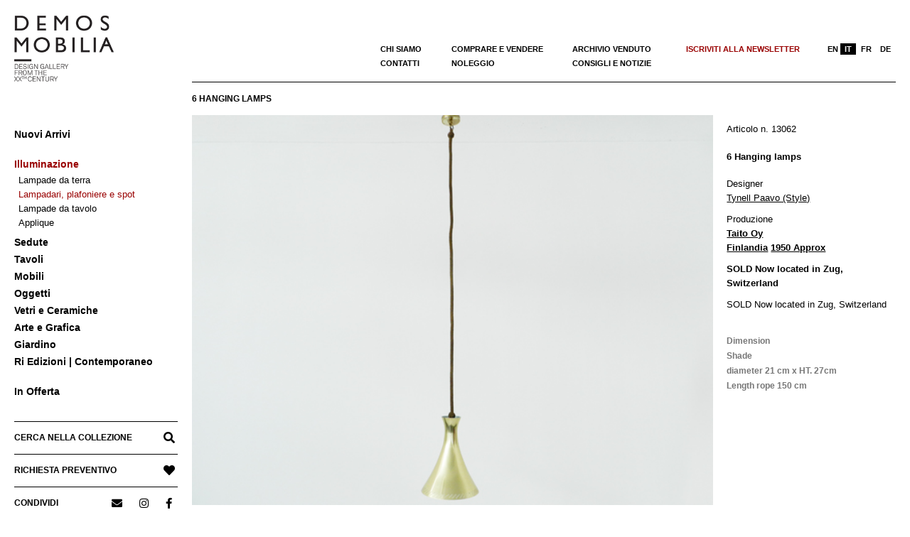

--- FILE ---
content_type: text/html; charset=UTF-8
request_url: https://www.demosmobilia.ch/it/product/6-hanging-lamps/
body_size: 16010
content:

<!DOCTYPE html>
<html lang="it-IT" class="no-js">

<head>
<meta charset="UTF-8" />
<meta name='robots' content='index, follow, max-image-preview:large, max-snippet:-1, max-video-preview:-1' />
<meta name="viewport" content="width=device-width, initial-scale=1" />
<meta name="generator" content="Creattica 1.12.1" />

	<!-- This site is optimized with the Yoast SEO plugin v24.0 - https://yoast.com/wordpress/plugins/seo/ -->
	<title>6 Hanging lamps &#8211; Demosmobilia</title>
	<link rel="canonical" href="https://www.demosmobilia.ch/product/6-hanging-lamps/" />
	<meta property="og:locale" content="it_IT" />
	<meta property="og:type" content="article" />
	<meta property="og:title" content="6 Hanging lamps &#8211; Demosmobilia" />
	<meta property="og:description" content="SOLD Now located in Zug, SwitzerlandLeggi altro &rarr;" />
	<meta property="og:url" content="https://www.demosmobilia.ch/it/product/6-hanging-lamps/" />
	<meta property="og:site_name" content="Demosmobilia" />
	<meta property="article:publisher" content="https://www.facebook.com/Demos-Mobilia-1137017453131445/" />
	<meta property="article:modified_time" content="2020-07-31T13:20:55+00:00" />
	<meta property="og:image" content="https://www.demosmobilia.ch/wp-content/uploads/2013/03/Paavo_Tynell_01.jpg" />
	<meta property="og:image:width" content="600" />
	<meta property="og:image:height" content="450" />
	<meta property="og:image:type" content="image/jpeg" />
	<meta name="twitter:card" content="summary_large_image" />
	<script type="application/ld+json" class="yoast-schema-graph">{"@context":"https://schema.org","@graph":[{"@type":"WebPage","@id":"https://www.demosmobilia.ch/it/product/6-hanging-lamps/","url":"https://www.demosmobilia.ch/it/product/6-hanging-lamps/","name":"6 Hanging lamps &#8211; Demosmobilia","isPartOf":{"@id":"https://www.demosmobilia.ch/it/#website"},"primaryImageOfPage":{"@id":"https://www.demosmobilia.ch/it/product/6-hanging-lamps/#primaryimage"},"image":{"@id":"https://www.demosmobilia.ch/it/product/6-hanging-lamps/#primaryimage"},"thumbnailUrl":"https://www.demosmobilia.ch/wp-content/uploads/2013/03/Paavo_Tynell_01.jpg","datePublished":"2020-07-20T17:28:33+00:00","dateModified":"2020-07-31T13:20:55+00:00","breadcrumb":{"@id":"https://www.demosmobilia.ch/it/product/6-hanging-lamps/#breadcrumb"},"inLanguage":"it-IT","potentialAction":[{"@type":"ReadAction","target":["https://www.demosmobilia.ch/it/product/6-hanging-lamps/"]}]},{"@type":"ImageObject","inLanguage":"it-IT","@id":"https://www.demosmobilia.ch/it/product/6-hanging-lamps/#primaryimage","url":"https://www.demosmobilia.ch/wp-content/uploads/2013/03/Paavo_Tynell_01.jpg","contentUrl":"https://www.demosmobilia.ch/wp-content/uploads/2013/03/Paavo_Tynell_01.jpg","width":600,"height":450},{"@type":"BreadcrumbList","@id":"https://www.demosmobilia.ch/it/product/6-hanging-lamps/#breadcrumb","itemListElement":[{"@type":"ListItem","position":1,"name":"Home","item":"https://www.demosmobilia.ch/it/"},{"@type":"ListItem","position":2,"name":"Prodotti","item":"https://www.demosmobilia.ch/it/shop/"},{"@type":"ListItem","position":3,"name":"6 Hanging lamps"}]},{"@type":"WebSite","@id":"https://www.demosmobilia.ch/it/#website","url":"https://www.demosmobilia.ch/it/","name":"Demosmobilia","description":"Vintage design forniture from the &#039;30s to the &#039;80s","publisher":{"@id":"https://www.demosmobilia.ch/it/#organization"},"potentialAction":[{"@type":"SearchAction","target":{"@type":"EntryPoint","urlTemplate":"https://www.demosmobilia.ch/it/?s={search_term_string}"},"query-input":{"@type":"PropertyValueSpecification","valueRequired":true,"valueName":"search_term_string"}}],"inLanguage":"it-IT"},{"@type":"Organization","@id":"https://www.demosmobilia.ch/it/#organization","name":"demosmobilia","url":"https://www.demosmobilia.ch/it/","logo":{"@type":"ImageObject","inLanguage":"it-IT","@id":"https://www.demosmobilia.ch/it/#/schema/logo/image/","url":"https://www.demosmobilia.ch/wp-content/uploads/2020/07/demosmobilia-logo-2020-230-160.png","contentUrl":"https://www.demosmobilia.ch/wp-content/uploads/2020/07/demosmobilia-logo-2020-230-160.png","width":230,"height":160,"caption":"demosmobilia"},"image":{"@id":"https://www.demosmobilia.ch/it/#/schema/logo/image/"},"sameAs":["https://www.facebook.com/Demos-Mobilia-1137017453131445/","https://www.instagram.com/demosmobilia/"]}]}</script>
	<!-- / Yoast SEO plugin. -->


<link rel='dns-prefetch' href='//fonts.googleapis.com' />
<link rel="alternate" type="application/rss+xml" title="Demosmobilia &raquo; Feed" href="https://www.demosmobilia.ch/it/feed/" />
<link rel="alternate" type="application/rss+xml" title="Demosmobilia &raquo; Feed dei commenti" href="https://www.demosmobilia.ch/it/comments/feed/" />
<link rel="profile" href="http://gmpg.org/xfn/11" />
<link rel="alternate" title="oEmbed (JSON)" type="application/json+oembed" href="https://www.demosmobilia.ch/it/wp-json/oembed/1.0/embed?url=https%3A%2F%2Fwww.demosmobilia.ch%2Fit%2Fproduct%2F6-hanging-lamps%2F" />
<link rel="alternate" title="oEmbed (XML)" type="text/xml+oembed" href="https://www.demosmobilia.ch/it/wp-json/oembed/1.0/embed?url=https%3A%2F%2Fwww.demosmobilia.ch%2Fit%2Fproduct%2F6-hanging-lamps%2F&#038;format=xml" />
<link rel="preload" href="https://www.demosmobilia.ch/wp-content/themes/creattica/hybrid/extend/css/webfonts/fa-solid-900.woff2" as="font" crossorigin="anonymous">
<link rel="preload" href="https://www.demosmobilia.ch/wp-content/themes/creattica/hybrid/extend/css/webfonts/fa-regular-400.woff2" as="font" crossorigin="anonymous">
<link rel="preload" href="https://www.demosmobilia.ch/wp-content/themes/creattica/hybrid/extend/css/webfonts/fa-brands-400.woff2" as="font" crossorigin="anonymous">
		<!-- This site uses the Google Analytics by MonsterInsights plugin v9.11.1 - Using Analytics tracking - https://www.monsterinsights.com/ -->
		<!-- Nota: MonsterInsights non è attualmente configurato su questo sito. Il proprietario del sito deve autenticarsi con Google Analytics nel pannello delle impostazioni di MonsterInsights. -->
					<!-- No tracking code set -->
				<!-- / Google Analytics by MonsterInsights -->
		<style id='wp-img-auto-sizes-contain-inline-css'>
img:is([sizes=auto i],[sizes^="auto," i]){contain-intrinsic-size:3000px 1500px}
/*# sourceURL=wp-img-auto-sizes-contain-inline-css */
</style>
<link rel='stylesheet' id='wp-block-library-css' href='https://www.demosmobilia.ch/wp-includes/css/dist/block-library/style.min.css?ver=6.9' media='all' />
<link rel='stylesheet' id='wc-blocks-style-css' href='https://www.demosmobilia.ch/wp-content/plugins/woocommerce/assets/client/blocks/wc-blocks.css?ver=wc-9.4.4' media='all' />
<style id='global-styles-inline-css'>
:root{--wp--preset--aspect-ratio--square: 1;--wp--preset--aspect-ratio--4-3: 4/3;--wp--preset--aspect-ratio--3-4: 3/4;--wp--preset--aspect-ratio--3-2: 3/2;--wp--preset--aspect-ratio--2-3: 2/3;--wp--preset--aspect-ratio--16-9: 16/9;--wp--preset--aspect-ratio--9-16: 9/16;--wp--preset--color--black: #000000;--wp--preset--color--cyan-bluish-gray: #abb8c3;--wp--preset--color--white: #ffffff;--wp--preset--color--pale-pink: #f78da7;--wp--preset--color--vivid-red: #cf2e2e;--wp--preset--color--luminous-vivid-orange: #ff6900;--wp--preset--color--luminous-vivid-amber: #fcb900;--wp--preset--color--light-green-cyan: #7bdcb5;--wp--preset--color--vivid-green-cyan: #00d084;--wp--preset--color--pale-cyan-blue: #8ed1fc;--wp--preset--color--vivid-cyan-blue: #0693e3;--wp--preset--color--vivid-purple: #9b51e0;--wp--preset--color--accent: #990000;--wp--preset--color--accent-font: #ffffff;--wp--preset--gradient--vivid-cyan-blue-to-vivid-purple: linear-gradient(135deg,rgb(6,147,227) 0%,rgb(155,81,224) 100%);--wp--preset--gradient--light-green-cyan-to-vivid-green-cyan: linear-gradient(135deg,rgb(122,220,180) 0%,rgb(0,208,130) 100%);--wp--preset--gradient--luminous-vivid-amber-to-luminous-vivid-orange: linear-gradient(135deg,rgb(252,185,0) 0%,rgb(255,105,0) 100%);--wp--preset--gradient--luminous-vivid-orange-to-vivid-red: linear-gradient(135deg,rgb(255,105,0) 0%,rgb(207,46,46) 100%);--wp--preset--gradient--very-light-gray-to-cyan-bluish-gray: linear-gradient(135deg,rgb(238,238,238) 0%,rgb(169,184,195) 100%);--wp--preset--gradient--cool-to-warm-spectrum: linear-gradient(135deg,rgb(74,234,220) 0%,rgb(151,120,209) 20%,rgb(207,42,186) 40%,rgb(238,44,130) 60%,rgb(251,105,98) 80%,rgb(254,248,76) 100%);--wp--preset--gradient--blush-light-purple: linear-gradient(135deg,rgb(255,206,236) 0%,rgb(152,150,240) 100%);--wp--preset--gradient--blush-bordeaux: linear-gradient(135deg,rgb(254,205,165) 0%,rgb(254,45,45) 50%,rgb(107,0,62) 100%);--wp--preset--gradient--luminous-dusk: linear-gradient(135deg,rgb(255,203,112) 0%,rgb(199,81,192) 50%,rgb(65,88,208) 100%);--wp--preset--gradient--pale-ocean: linear-gradient(135deg,rgb(255,245,203) 0%,rgb(182,227,212) 50%,rgb(51,167,181) 100%);--wp--preset--gradient--electric-grass: linear-gradient(135deg,rgb(202,248,128) 0%,rgb(113,206,126) 100%);--wp--preset--gradient--midnight: linear-gradient(135deg,rgb(2,3,129) 0%,rgb(40,116,252) 100%);--wp--preset--font-size--small: 13px;--wp--preset--font-size--medium: 20px;--wp--preset--font-size--large: 36px;--wp--preset--font-size--x-large: 42px;--wp--preset--font-family--inter: "Inter", sans-serif;--wp--preset--font-family--cardo: Cardo;--wp--preset--spacing--20: 0.44rem;--wp--preset--spacing--30: 0.67rem;--wp--preset--spacing--40: 1rem;--wp--preset--spacing--50: 1.5rem;--wp--preset--spacing--60: 2.25rem;--wp--preset--spacing--70: 3.38rem;--wp--preset--spacing--80: 5.06rem;--wp--preset--shadow--natural: 6px 6px 9px rgba(0, 0, 0, 0.2);--wp--preset--shadow--deep: 12px 12px 50px rgba(0, 0, 0, 0.4);--wp--preset--shadow--sharp: 6px 6px 0px rgba(0, 0, 0, 0.2);--wp--preset--shadow--outlined: 6px 6px 0px -3px rgb(255, 255, 255), 6px 6px rgb(0, 0, 0);--wp--preset--shadow--crisp: 6px 6px 0px rgb(0, 0, 0);}:where(.is-layout-flex){gap: 0.5em;}:where(.is-layout-grid){gap: 0.5em;}body .is-layout-flex{display: flex;}.is-layout-flex{flex-wrap: wrap;align-items: center;}.is-layout-flex > :is(*, div){margin: 0;}body .is-layout-grid{display: grid;}.is-layout-grid > :is(*, div){margin: 0;}:where(.wp-block-columns.is-layout-flex){gap: 2em;}:where(.wp-block-columns.is-layout-grid){gap: 2em;}:where(.wp-block-post-template.is-layout-flex){gap: 1.25em;}:where(.wp-block-post-template.is-layout-grid){gap: 1.25em;}.has-black-color{color: var(--wp--preset--color--black) !important;}.has-cyan-bluish-gray-color{color: var(--wp--preset--color--cyan-bluish-gray) !important;}.has-white-color{color: var(--wp--preset--color--white) !important;}.has-pale-pink-color{color: var(--wp--preset--color--pale-pink) !important;}.has-vivid-red-color{color: var(--wp--preset--color--vivid-red) !important;}.has-luminous-vivid-orange-color{color: var(--wp--preset--color--luminous-vivid-orange) !important;}.has-luminous-vivid-amber-color{color: var(--wp--preset--color--luminous-vivid-amber) !important;}.has-light-green-cyan-color{color: var(--wp--preset--color--light-green-cyan) !important;}.has-vivid-green-cyan-color{color: var(--wp--preset--color--vivid-green-cyan) !important;}.has-pale-cyan-blue-color{color: var(--wp--preset--color--pale-cyan-blue) !important;}.has-vivid-cyan-blue-color{color: var(--wp--preset--color--vivid-cyan-blue) !important;}.has-vivid-purple-color{color: var(--wp--preset--color--vivid-purple) !important;}.has-black-background-color{background-color: var(--wp--preset--color--black) !important;}.has-cyan-bluish-gray-background-color{background-color: var(--wp--preset--color--cyan-bluish-gray) !important;}.has-white-background-color{background-color: var(--wp--preset--color--white) !important;}.has-pale-pink-background-color{background-color: var(--wp--preset--color--pale-pink) !important;}.has-vivid-red-background-color{background-color: var(--wp--preset--color--vivid-red) !important;}.has-luminous-vivid-orange-background-color{background-color: var(--wp--preset--color--luminous-vivid-orange) !important;}.has-luminous-vivid-amber-background-color{background-color: var(--wp--preset--color--luminous-vivid-amber) !important;}.has-light-green-cyan-background-color{background-color: var(--wp--preset--color--light-green-cyan) !important;}.has-vivid-green-cyan-background-color{background-color: var(--wp--preset--color--vivid-green-cyan) !important;}.has-pale-cyan-blue-background-color{background-color: var(--wp--preset--color--pale-cyan-blue) !important;}.has-vivid-cyan-blue-background-color{background-color: var(--wp--preset--color--vivid-cyan-blue) !important;}.has-vivid-purple-background-color{background-color: var(--wp--preset--color--vivid-purple) !important;}.has-black-border-color{border-color: var(--wp--preset--color--black) !important;}.has-cyan-bluish-gray-border-color{border-color: var(--wp--preset--color--cyan-bluish-gray) !important;}.has-white-border-color{border-color: var(--wp--preset--color--white) !important;}.has-pale-pink-border-color{border-color: var(--wp--preset--color--pale-pink) !important;}.has-vivid-red-border-color{border-color: var(--wp--preset--color--vivid-red) !important;}.has-luminous-vivid-orange-border-color{border-color: var(--wp--preset--color--luminous-vivid-orange) !important;}.has-luminous-vivid-amber-border-color{border-color: var(--wp--preset--color--luminous-vivid-amber) !important;}.has-light-green-cyan-border-color{border-color: var(--wp--preset--color--light-green-cyan) !important;}.has-vivid-green-cyan-border-color{border-color: var(--wp--preset--color--vivid-green-cyan) !important;}.has-pale-cyan-blue-border-color{border-color: var(--wp--preset--color--pale-cyan-blue) !important;}.has-vivid-cyan-blue-border-color{border-color: var(--wp--preset--color--vivid-cyan-blue) !important;}.has-vivid-purple-border-color{border-color: var(--wp--preset--color--vivid-purple) !important;}.has-vivid-cyan-blue-to-vivid-purple-gradient-background{background: var(--wp--preset--gradient--vivid-cyan-blue-to-vivid-purple) !important;}.has-light-green-cyan-to-vivid-green-cyan-gradient-background{background: var(--wp--preset--gradient--light-green-cyan-to-vivid-green-cyan) !important;}.has-luminous-vivid-amber-to-luminous-vivid-orange-gradient-background{background: var(--wp--preset--gradient--luminous-vivid-amber-to-luminous-vivid-orange) !important;}.has-luminous-vivid-orange-to-vivid-red-gradient-background{background: var(--wp--preset--gradient--luminous-vivid-orange-to-vivid-red) !important;}.has-very-light-gray-to-cyan-bluish-gray-gradient-background{background: var(--wp--preset--gradient--very-light-gray-to-cyan-bluish-gray) !important;}.has-cool-to-warm-spectrum-gradient-background{background: var(--wp--preset--gradient--cool-to-warm-spectrum) !important;}.has-blush-light-purple-gradient-background{background: var(--wp--preset--gradient--blush-light-purple) !important;}.has-blush-bordeaux-gradient-background{background: var(--wp--preset--gradient--blush-bordeaux) !important;}.has-luminous-dusk-gradient-background{background: var(--wp--preset--gradient--luminous-dusk) !important;}.has-pale-ocean-gradient-background{background: var(--wp--preset--gradient--pale-ocean) !important;}.has-electric-grass-gradient-background{background: var(--wp--preset--gradient--electric-grass) !important;}.has-midnight-gradient-background{background: var(--wp--preset--gradient--midnight) !important;}.has-small-font-size{font-size: var(--wp--preset--font-size--small) !important;}.has-medium-font-size{font-size: var(--wp--preset--font-size--medium) !important;}.has-large-font-size{font-size: var(--wp--preset--font-size--large) !important;}.has-x-large-font-size{font-size: var(--wp--preset--font-size--x-large) !important;}
/*# sourceURL=global-styles-inline-css */
</style>

<style id='classic-theme-styles-inline-css'>
/*! This file is auto-generated */
.wp-block-button__link{color:#fff;background-color:#32373c;border-radius:9999px;box-shadow:none;text-decoration:none;padding:calc(.667em + 2px) calc(1.333em + 2px);font-size:1.125em}.wp-block-file__button{background:#32373c;color:#fff;text-decoration:none}
/*# sourceURL=/wp-includes/css/classic-themes.min.css */
</style>
<link rel='stylesheet' id='kioken-blocks-style-css' href='https://www.demosmobilia.ch/wp-content/plugins/kioken-blocks/dist/blocks.style.build.css?ver=1.3.9' media='all' />
<link rel='stylesheet' id='photoswipe-css' href='https://www.demosmobilia.ch/wp-content/plugins/woocommerce/assets/css/photoswipe/photoswipe.min.css?ver=9.4.4' media='all' />
<link rel='stylesheet' id='photoswipe-default-skin-css' href='https://www.demosmobilia.ch/wp-content/plugins/woocommerce/assets/css/photoswipe/default-skin/default-skin.min.css?ver=9.4.4' media='all' />
<link rel='stylesheet' id='woocommerce-layout-css' href='https://www.demosmobilia.ch/wp-content/plugins/woocommerce/assets/css/woocommerce-layout.css?ver=9.4.4' media='all' />
<link rel='stylesheet' id='woocommerce-smallscreen-css' href='https://www.demosmobilia.ch/wp-content/plugins/woocommerce/assets/css/woocommerce-smallscreen.css?ver=9.4.4' media='only screen and (max-width: 768px)' />
<link rel='stylesheet' id='woocommerce-general-css' href='https://www.demosmobilia.ch/wp-content/plugins/woocommerce/assets/css/woocommerce.css?ver=9.4.4' media='all' />
<style id='woocommerce-inline-inline-css'>
.woocommerce form .form-row .required { visibility: visible; }
/*# sourceURL=woocommerce-inline-inline-css */
</style>
<link rel='stylesheet' id='aws-style-css' href='https://www.demosmobilia.ch/wp-content/plugins/advanced-woo-search/assets/css/common.min.css?ver=3.51' media='all' />
<link rel='stylesheet' id='wpml-menu-item-0-css' href='https://www.demosmobilia.ch/wp-content/plugins/sitepress-multilingual-cms/templates/language-switchers/menu-item/style.min.css?ver=1' media='all' />
<link rel='stylesheet' id='hoot-google-fonts-css' href='https://fonts.googleapis.com/css2?family=Open%20Sans:ital,wght@0,300;0,400;0,700;0,800;1,400;1,700&#038;display=swap' media='all' />
<link rel='stylesheet' id='hybrid-gallery-css' href='https://www.demosmobilia.ch/wp-content/themes/creattica/hybrid/css/gallery.min.css?ver=4.0.0' media='all' />
<link rel='stylesheet' id='font-awesome-css' href='https://www.demosmobilia.ch/wp-content/themes/creattica/hybrid/extend/css/font-awesome.css?ver=5.15.4' media='all' />
<style id='font-awesome-inline-css'>
[data-font="FontAwesome"]:before {font-family: 'FontAwesome' !important;content: attr(data-icon) !important;speak: none !important;font-weight: normal !important;font-variant: normal !important;text-transform: none !important;line-height: 1 !important;font-style: normal !important;-webkit-font-smoothing: antialiased !important;-moz-osx-font-smoothing: grayscale !important;}
/*# sourceURL=font-awesome-inline-css */
</style>
<link rel='stylesheet' id='recent-posts-widget-with-thumbnails-public-style-css' href='https://www.demosmobilia.ch/wp-content/plugins/recent-posts-widget-with-thumbnails/public.css?ver=7.1.1' media='all' />
<link rel='stylesheet' id='hybridextend-style-css' href='https://www.demosmobilia.ch/wp-content/themes/creattica/style.css?ver=1.12.1' media='all' />
<link rel='stylesheet' id='hoot-wpblocks-css' href='https://www.demosmobilia.ch/wp-content/themes/creattica/include/blocks/wpblocks.css?ver=1.12.1' media='all' />
<style id='hoot-wpblocks-inline-css'>
.hgrid {
	max-width: 1260px;
} 
#page-wrapper {
	width: 1530px;
} 
a {
	color: #990000;
} 
.accent-typo {
	background: #990000;
	color: #ffffff;
} 
.invert-typo {
	color: #ffffff;
} 
.enforce-typo {
	background: #ffffff;
} 
body.wordpress input[type="submit"], body.wordpress #submit, body.wordpress .button,.wc-block-components-button, .woocommerce #respond input#submit.alt, .woocommerce a.button.alt, .woocommerce button.button.alt, .woocommerce input.button.alt {
	color: #990000;
	border-color: #990000;
} 
body.wordpress input[type="submit"]:hover, body.wordpress #submit:hover, body.wordpress .button:hover, body.wordpress input[type="submit"]:focus, body.wordpress #submit:focus, body.wordpress .button:focus,.wc-block-components-button:hover, .woocommerce #respond input#submit.alt:hover, .woocommerce a.button.alt:hover, .woocommerce button.button.alt:hover, .woocommerce input.button.alt {
	background: #990000;
	color: #ffffff;
} 
body {
	background-color: #ffffff;
} 
#main {
	background-color: #ffffff;
} 
.site-logo-with-icon #site-title i {
	font-size: 50px;
} 
.entry-footer .entry-byline {
	color: #990000;
} 
.lSSlideOuter .lSPager.lSpg > li:hover a, .lSSlideOuter .lSPager.lSpg > li.active a {
	background-color: #990000;
} 
.hootslider-html-slide-button,.hootslider-image-slide-button {
	background: #990000;
	color: #ffffff;
} 
.frontpage-area.module-bg-accent {
	background-color: #990000;
} 
.content-block-style3 .enforce-typo {
	background-color: #ffffff;
} 
.content-block-style4 .content-block-icon.icon-style-none,.content-block-icon i {
	color: #990000;
} 
.content-block-style4 .icon-style-circle, .content-block-style4 .icon-style-square {
	border-color: #990000;
} 
#infinite-handle span,.lrm-form a.button, .lrm-form button, .lrm-form button[type=submit], .lrm-form #buddypress input[type=submit], .lrm-form input[type=submit] {
	background: #990000;
	color: #ffffff;
} 
.woocommerce nav.woocommerce-pagination ul li a:focus, .woocommerce nav.woocommerce-pagination ul li a:hover {
	color: #990000;
} 
:root .has-accent-color,.is-style-outline>.wp-block-button__link:not(.has-text-color), .wp-block-button__link.is-style-outline:not(.has-text-color) {
	color: #990000;
} 
:root .has-accent-background-color,.wp-block-button__link,.wp-block-button__link:hover,.wp-block-search__button,.wp-block-search__button:hover, .wp-block-file__button,.wp-block-file__button:hover {
	background: #990000;
} 
:root .has-accent-font-color,.wp-block-button__link,.wp-block-button__link:hover,.wp-block-search__button,.wp-block-search__button:hover, .wp-block-file__button,.wp-block-file__button:hover {
	color: #ffffff;
} 
:root .has-accent-font-background-color {
	background: #ffffff;
}
/*# sourceURL=hoot-wpblocks-inline-css */
</style>
<link rel='stylesheet' id='hybridextend-child-style-css' href='https://www.demosmobilia.ch/wp-content/themes/creattica-child/style.css?ver=1.1del19092024' media='all' />
<link rel='stylesheet' id='yith_ywraq_frontend-css' href='https://www.demosmobilia.ch/wp-content/plugins/yith-woocommerce-request-a-quote-premium/assets/css/ywraq-frontend.css?ver=2.4.3' media='all' />
<style id='yith_ywraq_frontend-inline-css'>
.woocommerce .add-request-quote-button.button, .woocommerce .add-request-quote-button-addons.button{
    background-color: #000000!important;
    color: #ffffff!important;
}
.woocommerce .add-request-quote-button.button:hover,  .woocommerce .add-request-quote-button-addons.button:hover{
    background-color: #000000!important;
    color: #fff!important;
}
.woocommerce a.add-request-quote-button{
    color: #ffffff!important;
}

.woocommerce a.add-request-quote-button:hover{
    color: #fff!important;
}

.cart button.single_add_to_cart_button, .cart a.single_add_to_cart_button{
	                 display:none!important;
	                }
/*# sourceURL=yith_ywraq_frontend-inline-css */
</style>
<script src="https://www.demosmobilia.ch/wp-includes/js/jquery/jquery.min.js?ver=3.7.1" id="jquery-core-js"></script>
<script src="https://www.demosmobilia.ch/wp-includes/js/jquery/jquery-migrate.min.js?ver=3.4.1" id="jquery-migrate-js"></script>
<script src="https://www.demosmobilia.ch/wp-content/plugins/woocommerce/assets/js/jquery-blockui/jquery.blockUI.min.js?ver=2.7.0-wc.9.4.4" id="jquery-blockui-js" defer data-wp-strategy="defer"></script>
<script id="wc-add-to-cart-js-extra">
var wc_add_to_cart_params = {"ajax_url":"/wp-admin/admin-ajax.php?lang=it","wc_ajax_url":"/it/?wc-ajax=%%endpoint%%","i18n_view_cart":"Visualizza carrello","cart_url":"https://www.demosmobilia.ch/it/","is_cart":"","cart_redirect_after_add":"no"};
//# sourceURL=wc-add-to-cart-js-extra
</script>
<script src="https://www.demosmobilia.ch/wp-content/plugins/woocommerce/assets/js/frontend/add-to-cart.min.js?ver=9.4.4" id="wc-add-to-cart-js" defer data-wp-strategy="defer"></script>
<script src="https://www.demosmobilia.ch/wp-content/plugins/woocommerce/assets/js/zoom/jquery.zoom.min.js?ver=1.7.21-wc.9.4.4" id="zoom-js" defer data-wp-strategy="defer"></script>
<script src="https://www.demosmobilia.ch/wp-content/plugins/woocommerce/assets/js/flexslider/jquery.flexslider.min.js?ver=2.7.2-wc.9.4.4" id="flexslider-js" defer data-wp-strategy="defer"></script>
<script src="https://www.demosmobilia.ch/wp-content/plugins/woocommerce/assets/js/photoswipe/photoswipe.min.js?ver=4.1.1-wc.9.4.4" id="photoswipe-js" defer data-wp-strategy="defer"></script>
<script src="https://www.demosmobilia.ch/wp-content/plugins/woocommerce/assets/js/photoswipe/photoswipe-ui-default.min.js?ver=4.1.1-wc.9.4.4" id="photoswipe-ui-default-js" defer data-wp-strategy="defer"></script>
<script id="wc-single-product-js-extra">
var wc_single_product_params = {"i18n_required_rating_text":"Seleziona una valutazione","review_rating_required":"yes","flexslider":{"rtl":false,"animation":"slide","smoothHeight":true,"directionNav":false,"controlNav":"thumbnails","slideshow":false,"animationSpeed":500,"animationLoop":false,"allowOneSlide":false},"zoom_enabled":"1","zoom_options":[],"photoswipe_enabled":"1","photoswipe_options":{"shareEl":false,"closeOnScroll":false,"history":false,"hideAnimationDuration":0,"showAnimationDuration":0},"flexslider_enabled":"1"};
//# sourceURL=wc-single-product-js-extra
</script>
<script src="https://www.demosmobilia.ch/wp-content/plugins/woocommerce/assets/js/frontend/single-product.min.js?ver=9.4.4" id="wc-single-product-js" defer data-wp-strategy="defer"></script>
<script src="https://www.demosmobilia.ch/wp-content/plugins/woocommerce/assets/js/js-cookie/js.cookie.min.js?ver=2.1.4-wc.9.4.4" id="js-cookie-js" defer data-wp-strategy="defer"></script>
<script id="woocommerce-js-extra">
var woocommerce_params = {"ajax_url":"/wp-admin/admin-ajax.php?lang=it","wc_ajax_url":"/it/?wc-ajax=%%endpoint%%"};
//# sourceURL=woocommerce-js-extra
</script>
<script src="https://www.demosmobilia.ch/wp-content/plugins/woocommerce/assets/js/frontend/woocommerce.min.js?ver=9.4.4" id="woocommerce-js" defer data-wp-strategy="defer"></script>
<script src="https://www.demosmobilia.ch/wp-content/themes/creattica/js/modernizr.custom.js?ver=2.8.3" id="modernizr-js"></script>
<link rel="https://api.w.org/" href="https://www.demosmobilia.ch/it/wp-json/" /><link rel="alternate" title="JSON" type="application/json" href="https://www.demosmobilia.ch/it/wp-json/wp/v2/product/34925" /><link rel="EditURI" type="application/rsd+xml" title="RSD" href="https://www.demosmobilia.ch/xmlrpc.php?rsd" />
<meta name="generator" content="WordPress 6.9" />
<meta name="generator" content="WooCommerce 9.4.4" />
<link rel='shortlink' href='https://www.demosmobilia.ch/it/?p=34925' />
<meta name="generator" content="WPML ver:4.9.0 stt:1,4,3,27;" />
  <script async src="https://www.googletagmanager.com/gtag/js?id=G-JXZPB5FRH8"></script>
  <script> window.dataLayer = window.dataLayer || []; function gtag(){dataLayer.push(arguments);} gtag('js', new Date()); gtag('config', 'G-JXZPB5FRH8'); </script>
	<noscript><style>.woocommerce-product-gallery{ opacity: 1 !important; }</style></noscript>
	<style class='wp-fonts-local'>
@font-face{font-family:Inter;font-style:normal;font-weight:300 900;font-display:fallback;src:url('https://www.demosmobilia.ch/wp-content/plugins/woocommerce/assets/fonts/Inter-VariableFont_slnt,wght.woff2') format('woff2');font-stretch:normal;}
@font-face{font-family:Cardo;font-style:normal;font-weight:400;font-display:fallback;src:url('https://www.demosmobilia.ch/wp-content/plugins/woocommerce/assets/fonts/cardo_normal_400.woff2') format('woff2');}
</style>
<link rel="icon" href="https://www.demosmobilia.ch/wp-content/uploads/2020/08/D-demosmobilia-100x100.png" sizes="32x32" />
<link rel="icon" href="https://www.demosmobilia.ch/wp-content/uploads/2020/08/D-demosmobilia.png" sizes="192x192" />
<link rel="apple-touch-icon" href="https://www.demosmobilia.ch/wp-content/uploads/2020/08/D-demosmobilia.png" />
<meta name="msapplication-TileImage" content="https://www.demosmobilia.ch/wp-content/uploads/2020/08/D-demosmobilia.png" />
		<style id="wp-custom-css">
			/* #main a { text-decoration: underline }
#content-top a { text-decoration: none }
.yit-wcan-container a { text-decoration: none !important }
.textwidget a { text-decoration: none !important }
#rpwwt-recent-posts-widget-with-thumbnails-2 a { text-decoration: none } */
p a { text-decoration: underline !important }
#footer a { text-decoration: underline !important; color: black }
.menu-items > li > a {
    text-transform: none }		</style>
		</head>

<body class="wordpress ltr it it-it child-theme y2026 m01 d25 h05 sunday logged-out wp-custom-logo singular singular-product singular-product-34925 product-template-default creattica theme-creattica woocommerce woocommerce-page woocommerce-no-js is_chrome" dir="ltr" itemscope="itemscope" itemtype="https://schema.org/WebPage">

	
	<a href="#main" class="screen-reader-text">Salta al contenuto</a>

	<div id="page-wrapper" class=" hgrid site-boxed content-boxed page-wrapper sitewrap-full-width sidebars0 hoot-cf7-style hoot-mapp-style hoot-jetpack-style">

		
		<div id="leftbar" class=" leftbar">
			<div id="leftbar-inner" class=" leftbar-inner">

								<header id="header" class="site-header" role="banner" itemscope="itemscope" itemtype="https://schema.org/WPHeader">
						<div id="header-primary" class=" header-part">
		<div class="hgrid">
			<div class="hgrid-span-12">

				<div id="branding" class="site-branding branding">
					<div id="site-logo" class="site-logo-image">
						<div id="site-logo-image" ><div id="site-title" class="site-title" itemprop="headline"><a href="https://www.demosmobilia.ch/it/" class="custom-logo-link" rel="home"><img width="230" height="160" src="https://www.demosmobilia.ch/wp-content/uploads/2020/07/demosmobilia-logo-2020-230-160.png" class="custom-logo" alt="6 Hanging lamps" decoding="async" title="Item nr: 13062 - 6 Hanging lamps" /></a><div style="clip: rect(1px, 1px, 1px, 1px); clip-path: inset(50%); height: 1px; width: 1px; margin: -1px; overflow: hidden; position: absolute !important;">Demosmobilia</div></div></div>					</div>
				</div><!-- #branding -->

			</div>
		</div>
			</div>
	<div id="mobile-header" class=""><div class="mobile-logo-area"><a href="https://www.demosmobilia.ch/" rel="home"><img class="mobile-logo-image" src="https://www.demosmobilia.ch/wp-content/uploads/2020/08/demosmobilia-logo-2020-smart.png" alt="Demosmobilia — Design gallery & Warehouse — Switzerland"></a></div></div><div id="mobile-header-right" class="only-for-mobile"><a href="https://www.demosmobilia.ch/search-in-our-collection/" rel="home"><i class="fa fa-search"></i></a></div>	<div id="header-aside" class=" header-aside">
		<div class="hgrid">
			<div class="hgrid-span-12">
					<div class="screen-reader-text">Menu primario di navigzione</div>
	<nav id="menu-primary" class="menu menu-primary nav-menu mobilemenu-inline mobilesubmenu-click" role="navigation" aria-label="Navigazione primaria Menu" itemscope="itemscope" itemtype="https://schema.org/SiteNavigationElement">
		<div class="menu-toggle"><span class="menu-toggle-text">Menu</span><i class="fas fa-bars"></i></div>
		<div class="menu-expand"><i class="fas fa-bars"></i></div>

		<ul id="menu-primary-items" class="menu-items sf-menu menu"><li id="menu-item-38917" class="spazio-sotto single-voice menu-item menu-item-type-taxonomy menu-item-object-product_cat menu-item-38917"><a href="https://www.demosmobilia.ch/it/category/nuovi-arrivi/">Nuovi Arrivi</a></li>
<li id="menu-item-38918" class="menu-item menu-item-type-taxonomy menu-item-object-product_cat current-product-ancestor current-menu-parent current-menu-ancestor menu-item-has-children menu-item-38918"><a href="https://www.demosmobilia.ch/it/category/illuminazione/">Illuminazione</a>
<ul class="sub-menu">
	<li id="menu-item-4092" class="menu-item-4092"><a href="https://www.demosmobilia.ch/it/category/illuminazione/lampade-da-terra/">Lampade da terra</a></li>
	<li id="menu-item-4093" class="current-menu-item menu-item-4093"><a href="https://www.demosmobilia.ch/it/category/illuminazione/lampade-da-soffitto/" aria-current="page">Lampadari, plafoniere e spot</a></li>
	<li id="menu-item-4094" class="menu-item-4094"><a href="https://www.demosmobilia.ch/it/category/illuminazione/lampade-da-tavolo/">Lampade da tavolo</a></li>
	<li id="menu-item-4095" class="menu-item-4095"><a href="https://www.demosmobilia.ch/it/category/illuminazione/applique/">Applique</a></li>
</ul>
</li>
<li id="menu-item-38919" class="menu-item menu-item-type-taxonomy menu-item-object-product_cat menu-item-has-children menu-item-38919"><a href="https://www.demosmobilia.ch/it/category/sedute/">Sedute</a>
<ul class="sub-menu">
	<li id="menu-item-4154" class="menu-item-4154"><a href="https://www.demosmobilia.ch/it/category/sedute/poltrone/">Poltrone</a></li>
	<li id="menu-item-4156" class="menu-item-4156"><a href="https://www.demosmobilia.ch/it/category/sedute/letti-e-dormeuse/">Letti e dormeuse</a></li>
	<li id="menu-item-4159" class="menu-item-4159"><a href="https://www.demosmobilia.ch/it/category/sedute/panchine/">Panchine</a></li>
	<li id="menu-item-4160" class="menu-item-4160"><a href="https://www.demosmobilia.ch/it/category/sedute/sedie/">Sedie</a></li>
	<li id="menu-item-4162" class="menu-item-4162"><a href="https://www.demosmobilia.ch/it/category/sedute/divani-e-divani-letto/">Divani e divani letto</a></li>
	<li id="menu-item-4164" class="menu-item-4164"><a href="https://www.demosmobilia.ch/it/category/sedute/sgabelli/">Sgabelli</a></li>
</ul>
</li>
<li id="menu-item-38920" class="menu-item menu-item-type-taxonomy menu-item-object-product_cat menu-item-has-children menu-item-38920"><a href="https://www.demosmobilia.ch/it/category/tavoli/">Tavoli</a>
<ul class="sub-menu">
	<li id="menu-item-4180" class="menu-item-4180"><a href="https://www.demosmobilia.ch/it/category/tavoli/tavolini-da-salotto/">Tavolini da salotto</a></li>
	<li id="menu-item-4182" class="menu-item-4182"><a href="https://www.demosmobilia.ch/it/category/tavoli/consolle/">Consolle</a></li>
	<li id="menu-item-4185" class="menu-item-4185"><a href="https://www.demosmobilia.ch/it/category/tavoli/scrivanie/">Scrivanie</a></li>
	<li id="menu-item-4186" class="menu-item-4186"><a href="https://www.demosmobilia.ch/it/category/tavoli/tavoli-da-pranzo/">Tavoli da pranzo</a></li>
	<li id="menu-item-4189" class="menu-item-4189"><a href="https://www.demosmobilia.ch/it/category/tavoli/tavolini-da-servizio/">Tavolini da servizio</a></li>
	<li id="menu-item-4190" class="menu-item-4190"><a href="https://www.demosmobilia.ch/it/category/tavoli/tavolini-e-comodini/">Tavolini e comodini</a></li>
</ul>
</li>
<li id="menu-item-38921" class="menu-item menu-item-type-taxonomy menu-item-object-product_cat menu-item-has-children menu-item-38921"><a href="https://www.demosmobilia.ch/it/category/mobili/">Mobili</a>
<ul class="sub-menu">
	<li id="menu-item-4168" class="menu-item-4168"><a href="https://www.demosmobilia.ch/it/category/mobili/mobili-bar/">Mobili bar</a></li>
	<li id="menu-item-4170" class="menu-item-4170"><a href="https://www.demosmobilia.ch/it/category/mobili/librerie/">Librerie</a></li>
	<li id="menu-item-4173" class="menu-item-4173"><a href="https://www.demosmobilia.ch/it/category/mobili/armadi-e-guardaroba/">Armadi e guardaroba</a></li>
	<li id="menu-item-4174" class="menu-item-4174"><a href="https://www.demosmobilia.ch/it/category/mobili/cassettiere/">Cassettiere</a></li>
	<li id="menu-item-4176" class="menu-item-4176"><a href="https://www.demosmobilia.ch/it/category/mobili/credenze/">Credenze</a></li>
</ul>
</li>
<li id="menu-item-38922" class="menu-item menu-item-type-taxonomy menu-item-object-product_cat menu-item-has-children menu-item-38922"><a href="https://www.demosmobilia.ch/it/category/oggetti/">Oggetti</a>
<ul class="sub-menu">
	<li id="menu-item-4144" class="menu-item-4144"><a href="https://www.demosmobilia.ch/it/category/oggetti/tappeti/">Tappeti</a></li>
	<li id="menu-item-4138" class="menu-item-4138"><a href="https://www.demosmobilia.ch/it/category/oggetti/specchi/">Specchi</a></li>
	<li id="menu-item-4130" class="menu-item-4130"><a href="https://www.demosmobilia.ch/it/category/oggetti/posacenere-e-set-da-fumo/">Posacenere e set da fumo</a></li>
	<li id="menu-item-4143" class="menu-item-4143"><a href="https://www.demosmobilia.ch/it/category/oggetti/portaombrelli/">Portaombrelli</a></li>
	<li id="menu-item-4136" class="menu-item-4136"><a href="https://www.demosmobilia.ch/it/category/oggetti/maniglie/">Maniglie</a></li>
	<li id="menu-item-4133" class="menu-item-4133"><a href="https://www.demosmobilia.ch/it/category/oggetti/candelabri/">Candelabri</a></li>
	<li id="menu-item-4134" class="menu-item-4134"><a href="https://www.demosmobilia.ch/it/category/oggetti/appendiabiti/">Appendiabiti</a></li>
	<li id="menu-item-4140" class="menu-item-4140"><a href="https://www.demosmobilia.ch/it/category/oggetti/altro/">Altro</a></li>
</ul>
</li>
<li id="menu-item-38923" class="menu-item menu-item-type-taxonomy menu-item-object-product_cat menu-item-has-children menu-item-38923"><a href="https://www.demosmobilia.ch/it/category/vetri-e-ceramiche/">Vetri e Ceramiche</a>
<ul class="sub-menu">
	<li id="menu-item-38924" class="menu-item menu-item-type-taxonomy menu-item-object-product_cat menu-item-38924"><a href="https://www.demosmobilia.ch/it/category/vetri-e-ceramiche/vasi/">Vasi</a></li>
	<li id="menu-item-38925" class="menu-item menu-item-type-taxonomy menu-item-object-product_cat menu-item-38925"><a href="https://www.demosmobilia.ch/it/category/vetri-e-ceramiche/ciotole-piatti-e-oggetti-per-la-tavola/">Ciotole, piatti e oggetti per la tavola</a></li>
	<li id="menu-item-38926" class="menu-item menu-item-type-taxonomy menu-item-object-product_cat menu-item-38926"><a href="https://www.demosmobilia.ch/it/category/vetri-e-ceramiche/posacenere/">Posacenere</a></li>
	<li id="menu-item-38927" class="menu-item menu-item-type-taxonomy menu-item-object-product_cat menu-item-38927"><a href="https://www.demosmobilia.ch/it/category/vetri-e-ceramiche/grandi-vasi/">Grandi vasi da terra</a></li>
	<li id="menu-item-38928" class="menu-item menu-item-type-taxonomy menu-item-object-product_cat menu-item-38928"><a href="https://www.demosmobilia.ch/it/category/vetri-e-ceramiche/altri-oggetti/">Altro</a></li>
</ul>
</li>
<li id="menu-item-38929" class="menu-item menu-item-type-taxonomy menu-item-object-product_cat menu-item-has-children menu-item-38929"><a href="https://www.demosmobilia.ch/it/category/arte-e-grafica/">Arte e Grafica</a>
<ul class="sub-menu">
	<li id="menu-item-4081" class="menu-item-4081"><a href="https://www.demosmobilia.ch/it/category/arte-e-grafica/sculture/">Sculture</a></li>
	<li id="menu-item-4100" class="menu-item-4100"><a href="https://www.demosmobilia.ch/it/category/arte-e-grafica/dipinti-stampe-e-multipli/">Dipinti, stampe e multipli</a></li>
</ul>
</li>
<li id="menu-item-38930" class="menu-item menu-item-type-taxonomy menu-item-object-product_cat menu-item-has-children menu-item-38930"><a href="https://www.demosmobilia.ch/it/category/giardino/">Giardino</a>
<ul class="sub-menu">
	<li id="menu-item-4082" class="menu-item-4082"><a href="https://www.demosmobilia.ch/it/category/giardino/poltrone-da-esterno/">Poltrone</a></li>
	<li id="menu-item-4083" class="menu-item-4083"><a href="https://www.demosmobilia.ch/it/category/giardino/sedie-da-esterno/">Sedie</a></li>
	<li id="menu-item-4084" class="menu-item-4084"><a href="https://www.demosmobilia.ch/it/category/giardino/oggetti-da-esterno/">Oggetti</a></li>
	<li id="menu-item-4085" class="menu-item-4085"><a href="https://www.demosmobilia.ch/it/category/giardino/tavoli-da-esterno/">Tavoli</a></li>
	<li id="menu-item-4086" class="menu-item-4086"><a href="https://www.demosmobilia.ch/it/category/giardino/sdraio/">Sdraio</a></li>
</ul>
</li>
<li id="menu-item-38931" class="spazio-sotto menu-item menu-item-type-taxonomy menu-item-object-product_cat menu-item-has-children menu-item-38931"><a href="https://www.demosmobilia.ch/it/category/ri-edizioni-contemporaneo/">Ri Edizioni | Contemporaneo</a>
<ul class="sub-menu">
	<li id="menu-item-4148" class="menu-item-4148"><a href="https://www.demosmobilia.ch/it/category/ri-edizioni-contemporaneo/tappeti-amini/">Tappeti Amini</a></li>
	<li id="menu-item-4150" class="menu-item-4150"><a href="https://www.demosmobilia.ch/it/category/ri-edizioni-contemporaneo/small-family-growing/">Small Family Growing per Demosmobilia</a></li>
</ul>
</li>
<li id="menu-item-38873" class="menu-item menu-item-type-post_type menu-item-object-page menu-item-38873"><a href="https://www.demosmobilia.ch/it/offerte-speciali/">In Offerta</a></li>
<li id="menu-item-38869" class="only-for-mobile menu-item menu-item-type-post_type menu-item-object-page menu-item-38869"><a href="https://www.demosmobilia.ch/it/chi-siamo/">Chi Siamo</a></li>
<li id="menu-item-38871" class="only-for-mobile menu-item menu-item-type-post_type menu-item-object-page menu-item-38871"><a href="https://www.demosmobilia.ch/it/contatti/">Contatti</a></li>
<li id="menu-item-38870" class="only-for-mobile menu-item menu-item-type-post_type menu-item-object-page menu-item-38870"><a href="https://www.demosmobilia.ch/it/comprare-e-vendere/">Comprare &#038; Vendere</a></li>
<li id="menu-item-38876" class="only-for-mobile menu-item menu-item-type-post_type menu-item-object-page menu-item-38876"><a href="https://www.demosmobilia.ch/it/noleggio/">Noleggio</a></li>
<li id="menu-item-38867" class="only-for-mobile menu-item menu-item-type-post_type menu-item-object-page menu-item-38867"><a href="https://www.demosmobilia.ch/it/archivio-del-venduto/">Archivio Venduto</a></li>
<li id="menu-item-38865" class="only-for-mobile menu-item menu-item-type-post_type menu-item-object-page menu-item-38865"><a href="https://www.demosmobilia.ch/it/consigli-e-notizie/">Consigli &#038; Notizie</a></li>
<li id="menu-item-38877" class="only-for-mobile menu-item menu-item-type-post_type menu-item-object-page menu-item-38877"><a href="https://www.demosmobilia.ch/it/newsletter/">Iscriviti alla Newsletter</a></li>
<li id="menu-item-wpml-ls-16-en" class="menu-item wpml-ls-slot-16 wpml-ls-item wpml-ls-item-en wpml-ls-menu-item wpml-ls-first-item menu-item-type-wpml_ls_menu_item menu-item-object-wpml_ls_menu_item menu-item-wpml-ls-16-en"><a href="https://www.demosmobilia.ch/product/6-hanging-lamps/" title="Passa a EN" aria-label="Passa a EN"><span class="wpml-ls-native" lang="en">EN</span></a></li>
<li id="menu-item-wpml-ls-16-it" class="menu-item wpml-ls-slot-16 wpml-ls-item wpml-ls-item-it wpml-ls-current-language wpml-ls-menu-item menu-item-type-wpml_ls_menu_item menu-item-object-wpml_ls_menu_item menu-item-wpml-ls-16-it"><a href="https://www.demosmobilia.ch/it/product/6-hanging-lamps/" aria-current="page"><span class="wpml-ls-native" lang="it">IT</span></a></li>
<li id="menu-item-wpml-ls-16-fr" class="menu-item wpml-ls-slot-16 wpml-ls-item wpml-ls-item-fr wpml-ls-menu-item menu-item-type-wpml_ls_menu_item menu-item-object-wpml_ls_menu_item menu-item-wpml-ls-16-fr"><a href="https://www.demosmobilia.ch/fr/product/6-hanging-lamps/" title="Passa a FR" aria-label="Passa a FR"><span class="wpml-ls-native" lang="fr">FR</span></a></li>
<li id="menu-item-wpml-ls-16-de" class="menu-item wpml-ls-slot-16 wpml-ls-item wpml-ls-item-de wpml-ls-menu-item wpml-ls-last-item menu-item-type-wpml_ls_menu_item menu-item-object-wpml_ls_menu_item menu-item-wpml-ls-16-de"><a href="https://www.demosmobilia.ch/de/product/6-hanging-lamps/" title="Passa a DE" aria-label="Passa a DE"><span class="wpml-ls-native" lang="de">DE</span></a></li>
</ul>    
	</nav><!-- #menu-primary -->
				</div>
		</div>
	</div>
					</header><!-- #header -->

					<div id="leftbar-bottom" class=" leftbar-bottom  leftbar-section hgrid-stretch inline-nav mobile-display mobile-bottom">
		<div class="hgrid-span-12">
			<section id="text-11" class="widget widget_text">			<div class="textwidget"><p><a href="https://www.demosmobilia.ch/it/cerca-nella-collezione/">CERCA NELLA COLLEZIONE</a></p>
</div>
		</section><section id="text-12" class="widget widget_text">			<div class="textwidget"><p><a href="https://www.demosmobilia.ch/it/richiesta-di-preventivo/">RICHIESTA PREVENTIVO</a></p>
</div>
		</section><section id="hoot-social-icons-widget-2" class="widget widget_hoot-social-icons-widget">
<div class="social-icons-widget social-icons-small"><h3 class="widget-title">CONDIVIDI</h3><a href="https://www.facebook.com/Demos-Mobilia-1137017453131445/" class=" social-icons-icon  fa-facebook-block" target="_blank">
					<i class="fa-facebook-f fab"></i>
				</a><a href="https://www.instagram.com/demosmobilia/" class=" social-icons-icon  fa-instagram-block" target="_blank">
					<i class="fa-instagram fab"></i>
				</a><a href="mailto:info@demosmobilia.ch" class=" social-icons-icon  fa-envelope-block">
					<i class="fa-envelope fas"></i>
				</a></div></section>		</div>
	</div>
	
			</div><!-- #leftbar-inner -->
		</div><!-- #leftbar -->

		<div id="main" class=" main hgrid">

				<div id="content-top" class=" content-top  hgrid-stretch inline-nav highlight-typo">
		<div class="hgrid">
			<div class="hgrid-span-12">
								<aside id="sidebar-content-top" class="sidebar sidebar-content-top" role="complementary" itemscope="itemscope" itemtype="https://schema.org/WPSideBar">
					<section id="nav_menu-2" class="widget widget_nav_menu"><div class="menu-demos-page-menu-it-container"><ul id="menu-demos-page-menu-it" class="menu"><li id="menu-item-38962" class="menu-item menu-item-type-post_type menu-item-object-page menu-item-38962"><a href="https://www.demosmobilia.ch/it/chi-siamo/">Chi Siamo</a></li>
<li id="menu-item-38963" class="menu-item menu-item-type-post_type menu-item-object-page menu-item-38963"><a href="https://www.demosmobilia.ch/it/comprare-e-vendere/">Comprare e Vendere</a></li>
<li id="menu-item-38964" class="medium menu-item menu-item-type-post_type menu-item-object-page menu-item-38964"><a href="https://www.demosmobilia.ch/it/archivio-del-venduto/">Archivio Venduto</a></li>
<li id="menu-item-38965" class="long demos-red menu-item menu-item-type-post_type menu-item-object-page menu-item-38965"><a href="https://www.demosmobilia.ch/it/newsletter/">Iscriviti alla Newsletter</a></li>
<li id="menu-item-38970" class="menu-item menu-item-type-post_type menu-item-object-page menu-item-38970"><a href="https://www.demosmobilia.ch/it/contatti/">Contatti</a></li>
<li id="menu-item-38971" class="menu-item menu-item-type-post_type menu-item-object-page menu-item-38971"><a href="https://www.demosmobilia.ch/it/noleggio/">Noleggio</a></li>
<li id="menu-item-38972" class="medium menu-item menu-item-type-post_type menu-item-object-page menu-item-38972"><a href="https://www.demosmobilia.ch/it/consigli-e-notizie/">Consigli e Notizie</a></li>
<li id="menu-item-wpml-ls-723-en" class="menu-item wpml-ls-slot-723 wpml-ls-item wpml-ls-item-en wpml-ls-menu-item wpml-ls-first-item menu-item-type-wpml_ls_menu_item menu-item-object-wpml_ls_menu_item menu-item-wpml-ls-723-en"><a href="https://www.demosmobilia.ch/product/6-hanging-lamps/" title="Passa a EN" aria-label="Passa a EN"><span class="wpml-ls-native" lang="en">EN</span></a></li>
<li id="menu-item-wpml-ls-723-it" class="menu-item wpml-ls-slot-723 wpml-ls-item wpml-ls-item-it wpml-ls-current-language wpml-ls-menu-item menu-item-type-wpml_ls_menu_item menu-item-object-wpml_ls_menu_item menu-item-wpml-ls-723-it"><a href="https://www.demosmobilia.ch/it/product/6-hanging-lamps/" aria-current="page"><span class="wpml-ls-native" lang="it">IT</span></a></li>
<li id="menu-item-wpml-ls-723-fr" class="menu-item wpml-ls-slot-723 wpml-ls-item wpml-ls-item-fr wpml-ls-menu-item menu-item-type-wpml_ls_menu_item menu-item-object-wpml_ls_menu_item menu-item-wpml-ls-723-fr"><a href="https://www.demosmobilia.ch/fr/product/6-hanging-lamps/" title="Passa a FR" aria-label="Passa a FR"><span class="wpml-ls-native" lang="fr">FR</span></a></li>
<li id="menu-item-wpml-ls-723-de" class="menu-item wpml-ls-slot-723 wpml-ls-item wpml-ls-item-de wpml-ls-menu-item wpml-ls-last-item menu-item-type-wpml_ls_menu_item menu-item-object-wpml_ls_menu_item menu-item-wpml-ls-723-de"><a href="https://www.demosmobilia.ch/de/product/6-hanging-lamps/" title="Passa a DE" aria-label="Passa a DE"><span class="wpml-ls-native" lang="de">DE</span></a></li>
</ul></div></section>				</aside>
							</div>
		</div>
	</div>
	

				<div id="loop-meta" class=" loop-meta-wrap pageheader-bg-default">
					<div class="hgrid">

						<div class=" loop-meta  hgrid-span-12" itemscope="itemscope" itemtype="https://schema.org/WebPageElement">
							<div class="entry-header">

																<h1 class=" loop-title entry-title" itemprop="headline">6 Hanging lamps</h1>

								
							</div><!-- .entry-header -->
						</div><!-- .loop-meta -->

					</div>
				</div>

			
<div class="hgrid main-content-grid">

	
	<main id="content" class="content  hgrid-span-12 no-sidebar layout-full-width " role="main" itemprop="mainContentOfPage">

		
		
			
			<div id="content-wrap">

				
				
					<div class="woocommerce-notices-wrapper"></div><div id="product-34925" class="entry author-webmaster has-excerpt product type-product post-34925 status-publish first outofstock product_cat-lampade-da-soffitto product_tag-tynell-paavo-style has-post-thumbnail shipping-taxable product-type-simple">

	<div class="only-for-mobile"><b>Dimension<br />
Shade<br />
diameter 21 cm x HT. 27cm<br />
Length rope 150 cm</b></div><div class="woocommerce-product-gallery woocommerce-product-gallery--with-images woocommerce-product-gallery--columns-4 images" data-columns="4" style="opacity: 0; transition: opacity .25s ease-in-out;">
	<div class="woocommerce-product-gallery__wrapper">
		<img class="demos-single-product-images" src="https://www.demosmobilia.ch/wp-content/uploads/2013/03/Paavo_Tynell_01.jpg"><p><img class="demos-single-product-images" src="https://www.demosmobilia.ch/wp-content/uploads/2013/03/Paavo_Tynell_02.jpg"></p><p><img class="demos-single-product-images" src="https://www.demosmobilia.ch/wp-content/uploads/2013/03/Paavo_Tynell_03.jpg"></p><p><img class="demos-single-product-images" src="https://www.demosmobilia.ch/wp-content/uploads/2013/03/Paavo_Tynell_04.jpg"></p><p><img class="demos-single-product-images" src="https://www.demosmobilia.ch/wp-content/uploads/2013/03/Paavo_Tynell_05.jpg"></p>	</div>
</div>

	<div class="summary entry-summary">
		<fieldset class="dati-prodotto-come-prima"><p>Articolo n. 13062</p><h1>6 Hanging lamps</h1><p><span class="demos-single-product-data-label">Designer</span><a href="https://www.demosmobilia.ch/it/designer/tynell-paavo-style/" rel="tag">Tynell Paavo (Style)</a></b></p><p><span class="demos-single-product-data-label">Produzione</span><a href="https://www.demosmobilia.ch/product_production/taito-oy/" title="taito-oy"><b>Taito Oy</b></a><br><a href="https://www.demosmobilia.ch/it/product_nation/finlandia/" title="finlandia"><b>Finlandia</b></a>&nbsp;<a href="https://www.demosmobilia.ch/product_year/1950-approx/" title="1950-approx"><b>1950 Approx</b></a></p><p><b>SOLD Now located in Zug, Switzerland</b></p><p>SOLD Now located in Zug, Switzerland</p><div class="onlyfordesktop"><br><b>Dimension<br />
Shade<br />
diameter 21 cm x HT. 27cm<br />
Length rope 150 cm</b></div></fieldset>	</div>

	
	<div class="woocommerce-tabs wc-tabs-wrapper">
		<ul class="tabs wc-tabs" role="tablist">
							<li class="description_tab" id="tab-title-description" role="tab" aria-controls="tab-description">
					<a href="#tab-description">
						Descrizione					</a>
				</li>
							<li class="additional_information_tab" id="tab-title-additional_information" role="tab" aria-controls="tab-additional_information">
					<a href="#tab-additional_information">
						Informazioni aggiuntive					</a>
				</li>
					</ul>
					<div class="woocommerce-Tabs-panel woocommerce-Tabs-panel--description panel entry-content wc-tab" id="tab-description" role="tabpanel" aria-labelledby="tab-title-description">
				
	<h2>Descrizione</h2>

<p>Dimension<br />
Shade<br />
diameter 21 cm x HT. 27cm<br />
Length rope 150 cm</p>
			</div>
					<div class="woocommerce-Tabs-panel woocommerce-Tabs-panel--additional_information panel entry-content wc-tab" id="tab-additional_information" role="tabpanel" aria-labelledby="tab-title-additional_information">
				
	<h2>Informazioni aggiuntive</h2>

<table class="woocommerce-product-attributes shop_attributes" aria-label="Dettagli del prodotto">
			<tr class="woocommerce-product-attributes-item woocommerce-product-attributes-item--attribute_material">
			<th class="woocommerce-product-attributes-item__label" scope="row">Materiale</th>
			<td class="woocommerce-product-attributes-item__value"></td>
		</tr>
			<tr class="woocommerce-product-attributes-item woocommerce-product-attributes-item--attribute_dimension">
			<th class="woocommerce-product-attributes-item__label" scope="row">Dimensioni</th>
			<td class="woocommerce-product-attributes-item__value"></td>
		</tr>
	</table>
			</div>
		
			</div>


	<section class="related products">

					<h2>Prodotti correlati</h2>
				
		<ul class="products columns-4">

			
					<li class="entry author-webmaster has-excerpt product type-product post-32832 status-publish first outofstock product_cat-lampade-da-soffitto product_tag-unknown-it has-post-thumbnail shipping-taxable product-type-simple">
	<a href="https://www.demosmobilia.ch/it/product/deep-green-glass-alf-ball-light/" class="woocommerce-LoopProduct-link woocommerce-loop-product__link"><img width="1200" height="900" src="https://www.demosmobilia.ch/wp-content/uploads/2020/04/1960_murano_green_glass_ball_lamp_01.jpg" class="attachment-large size-large" alt="Deep Green Glass Alf Ball Light" decoding="async" srcset="https://www.demosmobilia.ch/wp-content/uploads/2020/04/1960_murano_green_glass_ball_lamp_01.jpg 1200w, https://www.demosmobilia.ch/wp-content/uploads/2020/04/1960_murano_green_glass_ball_lamp_01-300x225.jpg 300w, https://www.demosmobilia.ch/wp-content/uploads/2020/04/1960_murano_green_glass_ball_lamp_01-600x450.jpg 600w, https://www.demosmobilia.ch/wp-content/uploads/2020/04/1960_murano_green_glass_ball_lamp_01-768x576.jpg 768w" sizes="(max-width: 1200px) 100vw, 1200px" title="Item nr: 20093 - Deep Green Glass Alf Ball Light" /><h2 class="woocommerce-loop-product__title">Deep Green Glass Alf Ball Light</h2><p class="product-designer">Sconosciuto</p><p class="product-price"><span class="demos-red-text">VENDUTO</span></p></a>	<span id="woocommerce_loop_add_to_cart_link_describedby_32832" class="screen-reader-text">
			</span>
</li>

			
					<li class="entry author-webmaster has-excerpt product type-product post-32783 status-publish outofstock product_cat-lampade-da-soffitto product_tag-haussmann-robert-it has-post-thumbnail shipping-taxable product-type-simple">
	<a href="https://www.demosmobilia.ch/it/product/modular-chandelier-mod-lichtplastik/" class="woocommerce-LoopProduct-link woocommerce-loop-product__link"><img width="1200" height="900" src="https://www.demosmobilia.ch/wp-content/uploads/2020/02/Lichtplastik_chandelier_1965_Robert_HaussmannSwisslamps_International_02.jpg" class="attachment-large size-large" alt="Modular chandelier mod. Lichtplastik" decoding="async" srcset="https://www.demosmobilia.ch/wp-content/uploads/2020/02/Lichtplastik_chandelier_1965_Robert_HaussmannSwisslamps_International_02.jpg 1200w, https://www.demosmobilia.ch/wp-content/uploads/2020/02/Lichtplastik_chandelier_1965_Robert_HaussmannSwisslamps_International_02-768x576.jpg 768w, https://www.demosmobilia.ch/wp-content/uploads/2020/02/Lichtplastik_chandelier_1965_Robert_HaussmannSwisslamps_International_02-600x450.jpg 600w" sizes="(max-width: 1200px) 100vw, 1200px" title="Item nr: 20041 - Modular chandelier mod. Lichtplastik" /><h2 class="woocommerce-loop-product__title">Modular chandelier mod. Lichtplastik</h2><p class="product-designer">Haussmann Robert</p><p class="product-price"><span class="demos-red-text">VENDUTO</span></p></a>	<span id="woocommerce_loop_add_to_cart_link_describedby_32783" class="screen-reader-text">
			</span>
</li>

			
					<li class="entry author-webmaster has-excerpt product type-product post-32823 status-publish outofstock product_cat-lampade-da-soffitto product_tag-unknown-it has-post-thumbnail shipping-taxable product-type-simple">
	<a href="https://www.demosmobilia.ch/it/product/italian-quadrifoglio-pendant-lamp/" class="woocommerce-LoopProduct-link woocommerce-loop-product__link"><img width="1200" height="900" src="https://www.demosmobilia.ch/wp-content/uploads/2020/04/1950_italian_design_glass_pendant_01.jpg" class="attachment-large size-large" alt="Italian Quadrifoglio Pendant Lamp" decoding="async" loading="lazy" srcset="https://www.demosmobilia.ch/wp-content/uploads/2020/04/1950_italian_design_glass_pendant_01.jpg 1200w, https://www.demosmobilia.ch/wp-content/uploads/2020/04/1950_italian_design_glass_pendant_01-300x225.jpg 300w, https://www.demosmobilia.ch/wp-content/uploads/2020/04/1950_italian_design_glass_pendant_01-600x450.jpg 600w, https://www.demosmobilia.ch/wp-content/uploads/2020/04/1950_italian_design_glass_pendant_01-768x576.jpg 768w" sizes="auto, (max-width: 1200px) 100vw, 1200px" title="Item nr: 20084 - Italian Quadrifoglio Pendant Lamp" /><h2 class="woocommerce-loop-product__title">Italian Quadrifoglio Pendant Lamp</h2><p class="product-designer">Sconosciuto</p><p class="product-price"><span class="demos-red-text">VENDUTO</span></p></a>	<span id="woocommerce_loop_add_to_cart_link_describedby_32823" class="screen-reader-text">
			</span>
</li>

			
					<li class="entry author-webmaster has-excerpt product type-product post-32795 status-publish last outofstock product_cat-lampade-da-soffitto product_tag-vistosi-gino-it has-post-thumbnail shipping-taxable product-type-simple">
	<a href="https://www.demosmobilia.ch/it/product/pair-of-orange-power-ball-hanging-light/" class="woocommerce-LoopProduct-link woocommerce-loop-product__link"><img width="1200" height="900" src="https://www.demosmobilia.ch/wp-content/uploads/2020/04/vistosi_1960_orange_glass_bowl_light_01.jpg" class="attachment-large size-large" alt="Pair of Orange Power Ball hanging light" decoding="async" loading="lazy" srcset="https://www.demosmobilia.ch/wp-content/uploads/2020/04/vistosi_1960_orange_glass_bowl_light_01.jpg 1200w, https://www.demosmobilia.ch/wp-content/uploads/2020/04/vistosi_1960_orange_glass_bowl_light_01-300x225.jpg 300w, https://www.demosmobilia.ch/wp-content/uploads/2020/04/vistosi_1960_orange_glass_bowl_light_01-600x450.jpg 600w, https://www.demosmobilia.ch/wp-content/uploads/2020/04/vistosi_1960_orange_glass_bowl_light_01-768x576.jpg 768w" sizes="auto, (max-width: 1200px) 100vw, 1200px" title="Item nr: 20053 - Pair of Orange Power Ball hanging light" /><h2 class="woocommerce-loop-product__title">Pair of Orange Power Ball hanging light</h2><p class="product-designer">Vistosi Gino</p><p class="product-price"><span class="demos-red-text">VENDUTO</span></p></a>	<span id="woocommerce_loop_add_to_cart_link_describedby_32795" class="screen-reader-text">
			</span>
</li>

			
		</ul>

	</section>
	</div>


				
				
			</div><!-- #content-wrap -->

			
		
		
	</main><!-- #content -->

	
	
</div><!-- .hgrid -->

		</div><!-- #main -->

		<div id="sub-footer" class="sub-footer  hgrid-stretch inline-nav enforce-typo">
	<div class="hgrid">
		<div class="hgrid-span-12">
			<section id="media_image-3" class="widget widget_media_image"><img width="190" height="190" src="https://www.demosmobilia.ch/wp-content/uploads/2020/08/D-demosmobilia.png" class="image wp-image-37813  attachment-full size-full" alt="6 Hanging lamps" style="max-width: 100%; height: auto;" decoding="async" loading="lazy" srcset="https://www.demosmobilia.ch/wp-content/uploads/2020/08/D-demosmobilia.png 190w, https://www.demosmobilia.ch/wp-content/uploads/2020/08/D-demosmobilia-150x150.png 150w, https://www.demosmobilia.ch/wp-content/uploads/2020/08/D-demosmobilia-100x100.png 100w" sizes="auto, (max-width: 190px) 100vw, 190px" title="Item nr: 13062 - 6 Hanging lamps" /></section>		</div>
	</div>
</div>
		<div id="leftbar-bottom" class="leftbar-section only-for-mobile"><section id="text-11" class="widget widget_text">			<div class="textwidget"><p><a href="https://www.demosmobilia.ch/it/cerca-nella-collezione/">CERCA NELLA COLLEZIONE</a></p>
</div>
		</section><section id="text-12" class="widget widget_text">			<div class="textwidget"><p><a href="https://www.demosmobilia.ch/it/richiesta-di-preventivo/">RICHIESTA PREVENTIVO</a></p>
</div>
		</section><section id="hoot-social-icons-widget-2" class="widget widget_hoot-social-icons-widget">
<div class="social-icons-widget social-icons-small"><h3 class="widget-title">CONDIVIDI</h3><a href="https://www.facebook.com/Demos-Mobilia-1137017453131445/" class=" social-icons-icon  fa-facebook-block" target="_blank">
					<i class="fa-facebook-f fab"></i>
				</a><a href="https://www.instagram.com/demosmobilia/" class=" social-icons-icon  fa-instagram-block" target="_blank">
					<i class="fa-instagram fab"></i>
				</a><a href="mailto:info@demosmobilia.ch" class=" social-icons-icon  fa-envelope-block">
					<i class="fa-envelope fas"></i>
				</a></div></section></div>
<footer id="footer" class="site-footer  footer hgrid-stretch enforce-typo " role="contentinfo" itemscope="itemscope" itemtype="https://schema.org/WPFooter">
	<div class="hgrid">
					<div class="hgrid-span-3 footer-column">
				<section id="text-4" class="widget widget_text">			<div class="textwidget"><p><strong>GALLERIA DI DESIGN E MAGAZZINO</strong></p>
<p><a href="https://goo.gl/maps/xEHGR2pNwyYiAWyK7" title="Demosmobilia su Google Maps" target="_blank" rel="noopener" data-saferedirecturl="https://www.google.com/url?q=https://goo.gl/maps/xEHGR2pNwyYiAWyK7&#038;source=gmail&#038;ust=1599645443961000&#038;usg=AFQjCNHdjV1WL1711RsWFOSourXah_wbjw">demosmobilia<br />
viale Lungo Breggia 11a<br />
6834 Morbio Inferiore (Chiasso)<br />
Svizzera</a></p>
<p><strong>P. IVA</strong> CHE-110.309.043</p>
<p><a href="https://www.demosmobilia.ch/it/informativa-sulla-privacy/">Privacy</a><br />
<a href="https://www.demosmobilia.ch/it/crediti/">Crediti</a></p>
</div>
		</section>			</div>
					<div class="hgrid-span-3 footer-column">
				<section id="text-5" class="widget widget_text">			<div class="textwidget"><p><strong>ORARI DI APERTURA</strong></p>
<p>Sabato sempre aperto, dalle 10 alle 17</p>
<p>Si prega durante la settimana prima di venire chiamare per prendere un appuntamento:</p>
<p>Da lunedì a giovedì, siamo aperti dalle 10 alle 12 e dalle 13 alle 17</p>
<p>Appuntamento raccomandato!!!</p>
</div>
		</section>			</div>
					<div class="hgrid-span-3 footer-column">
				<section id="text-2" class="widget widget_text">			<div class="textwidget"><p><strong>IL NOSTRO STAFF</strong></p>
<p>Demetrio Zanetti<br />
<a href="tel:+41793370459" target="_blank" rel="noopener">+41 (0)79 337 0459</a> (IT, FR, ES)</p>
<p>Veruska Gennari<br />
<a href="tel:+41792403628" target="_blank" rel="noopener">+41 (0)79 240 3628</a> (IT, EN)</p>
<p>Per un contatto in inglese:</p>
<p>Christian Bamert<br />
<a href="tel:+41787455126" target="_blank" rel="noopener">+41 (0)78 745 5126</a> (IT, EN)</p>
</div>
		</section>			</div>
					<div class="hgrid-span-3 footer-column">
				<section id="text-6" class="widget widget_text">			<div class="textwidget"><p>CONTATTACI</p>
<p><a href="mailto:info@demosmobilia.ch" target="_blank" rel="noopener">info@demosmobilia.ch</a></p>
<p><strong>DETTAGLI PER PAGAMENTI IN CHF</strong><br />
Bank PostFinance<br />
Intestazione del conto:<br />
Demosmobilia di Demetrio Zanetti<br />
IBAN: CH2309000000651432332<br />
BIC/SWIFT: POFICHBEXXX</p>
<p><strong>DETTAGLI PER PAGAMENTI IN EU</strong><br />
Bank PostFinance<br />
Intestazione del conto:<br />
Demosmobilia di Demetrio Zanetti<br />
IBAN: CH1109000000910433800<br />
BIC/SWIFT: POFICHBEXXX</p>
</div>
		</section>			</div>
			</div>
</footer><!-- #footer -->


			<div id="post-footer" class="post-footer  hgrid-stretch enforce-typo linkstyle inline-nav">
		<div class="hgrid">
			<div class="hgrid-span-12">
				<p class="credit small">
					© 2021 <a href="https://www.demosmobilia.ch/login">demosmobilia</a> | CHE-110.309.043				</p><!-- .credit -->
			</div>
		</div>
	</div>

	</div><!-- #page-wrapper -->

	<script type="speculationrules">
{"prefetch":[{"source":"document","where":{"and":[{"href_matches":"/it/*"},{"not":{"href_matches":["/wp-*.php","/wp-admin/*","/wp-content/uploads/*","/wp-content/*","/wp-content/plugins/*","/wp-content/themes/creattica-child/*","/wp-content/themes/creattica/*","/it/*\\?(.+)"]}},{"not":{"selector_matches":"a[rel~=\"nofollow\"]"}},{"not":{"selector_matches":".no-prefetch, .no-prefetch a"}}]},"eagerness":"conservative"}]}
</script>

<div class="pswp" tabindex="-1" role="dialog" aria-hidden="true">
	<div class="pswp__bg"></div>
	<div class="pswp__scroll-wrap">
		<div class="pswp__container">
			<div class="pswp__item"></div>
			<div class="pswp__item"></div>
			<div class="pswp__item"></div>
		</div>
		<div class="pswp__ui pswp__ui--hidden">
			<div class="pswp__top-bar">
				<div class="pswp__counter"></div>
				<button class="pswp__button pswp__button--close" aria-label="Chiudi (Esc)"></button>
				<button class="pswp__button pswp__button--share" aria-label="Condividi"></button>
				<button class="pswp__button pswp__button--fs" aria-label="Attivare o disattivare schermo intero"></button>
				<button class="pswp__button pswp__button--zoom" aria-label="Zoom avanti/indietro"></button>
				<div class="pswp__preloader">
					<div class="pswp__preloader__icn">
						<div class="pswp__preloader__cut">
							<div class="pswp__preloader__donut"></div>
						</div>
					</div>
				</div>
			</div>
			<div class="pswp__share-modal pswp__share-modal--hidden pswp__single-tap">
				<div class="pswp__share-tooltip"></div>
			</div>
			<button class="pswp__button pswp__button--arrow--left" aria-label="Precedente (freccia a sinistra)"></button>
			<button class="pswp__button pswp__button--arrow--right" aria-label="Successivo (freccia destra)"></button>
			<div class="pswp__caption">
				<div class="pswp__caption__center"></div>
			</div>
		</div>
	</div>
</div>
	<script>
		(function () {
			var c = document.body.className;
			c = c.replace(/woocommerce-no-js/, 'woocommerce-js');
			document.body.className = c;
		})();
	</script>
	<script src="https://www.demosmobilia.ch/wp-includes/js/jquery/ui/core.min.js?ver=1.13.3" id="jquery-ui-core-js"></script>
<script src="https://www.demosmobilia.ch/wp-includes/js/jquery/ui/datepicker.min.js?ver=1.13.3" id="jquery-ui-datepicker-js"></script>
<script id="jquery-ui-datepicker-js-after">
jQuery(function(jQuery){jQuery.datepicker.setDefaults({"closeText":"Chiudi","currentText":"Oggi","monthNames":["Gennaio","Febbraio","Marzo","Aprile","Maggio","Giugno","Luglio","Agosto","Settembre","Ottobre","Novembre","Dicembre"],"monthNamesShort":["Gen","Feb","Mar","Apr","Mag","Giu","Lug","Ago","Set","Ott","Nov","Dic"],"nextText":"Prossimo","prevText":"Precedente","dayNames":["domenica","luned\u00ec","marted\u00ec","mercoled\u00ec","gioved\u00ec","venerd\u00ec","sabato"],"dayNamesShort":["Dom","Lun","Mar","Mer","Gio","Ven","Sab"],"dayNamesMin":["D","L","M","M","G","V","S"],"dateFormat":"d MM yy","firstDay":1,"isRTL":false});});
//# sourceURL=jquery-ui-datepicker-js-after
</script>
<script src="https://www.demosmobilia.ch/wp-content/plugins/kioken-blocks/dist/vendor/swiper.min.js?ver=4.5.0" id="swiper-js-js"></script>
<script src="https://www.demosmobilia.ch/wp-content/plugins/kioken-blocks/dist/vendor/anime.min.js?ver=3.1.0" id="anime-js-js"></script>
<script src="https://www.demosmobilia.ch/wp-content/plugins/kioken-blocks/dist/vendor/scrollmagic/ScrollMagic.min.js?ver=2.0.7" id="scrollmagic-js-js"></script>
<script src="https://www.demosmobilia.ch/wp-content/plugins/kioken-blocks/dist/vendor/animation.anime.min.js?ver=1.0.0" id="anime-scrollmagic-js-js"></script>
<script src="https://www.demosmobilia.ch/wp-content/plugins/kioken-blocks/dist/vendor/jarallax/dist/jarallax.min.js?ver=1.12.0" id="jarallax-js"></script>
<script src="https://www.demosmobilia.ch/wp-content/plugins/kioken-blocks/dist/vendor/jarallax/dist/jarallax-video.min.js?ver=1.10.7" id="jarallax-video-js"></script>
<script src="https://www.demosmobilia.ch/wp-content/plugins/kioken-blocks/dist/vendor/resize-observer-polyfill/ResizeObserver.global.min.js?ver=1.5.0" id="resize-observer-polyfill-js"></script>
<script src="https://www.demosmobilia.ch/wp-content/plugins/kioken-blocks/dist/js/kiokenblocks-min.js?ver=1.3.9" id="kioken-blocks-frontend-utils-js"></script>
<script id="aws-script-js-extra">
var aws_vars = {"sale":"Sale!","sku":"SKU: ","showmore":"View all results","noresults":"No product found!"};
//# sourceURL=aws-script-js-extra
</script>
<script src="https://www.demosmobilia.ch/wp-content/plugins/advanced-woo-search/assets/js/common.min.js?ver=3.51" id="aws-script-js"></script>
<script id="wpfront-scroll-top-js-extra">
var wpfront_scroll_top_data = {"data":{"css":"#wpfront-scroll-top-container{position:fixed;cursor:pointer;z-index:9999;border:none;outline:none;background-color:rgba(0,0,0,0);box-shadow:none;outline-style:none;text-decoration:none;opacity:0;display:none;align-items:center;justify-content:center;margin:0;padding:0}#wpfront-scroll-top-container.show{display:flex;opacity:1}#wpfront-scroll-top-container .sr-only{position:absolute;width:1px;height:1px;padding:0;margin:-1px;overflow:hidden;clip:rect(0,0,0,0);white-space:nowrap;border:0}#wpfront-scroll-top-container .text-holder{padding:3px 10px;-webkit-border-radius:3px;border-radius:3px;-webkit-box-shadow:4px 4px 5px 0px rgba(50,50,50,.5);-moz-box-shadow:4px 4px 5px 0px rgba(50,50,50,.5);box-shadow:4px 4px 5px 0px rgba(50,50,50,.5)}#wpfront-scroll-top-container{right:20px;bottom:20px;}#wpfront-scroll-top-container img{width:auto;height:auto;}#wpfront-scroll-top-container .text-holder{color:#ffffff;background-color:#000000;width:auto;height:auto;;}#wpfront-scroll-top-container .text-holder:hover{background-color:#000000;}#wpfront-scroll-top-container i{color:#000000;}","html":"\u003Cbutton id=\"wpfront-scroll-top-container\" aria-label=\"\" title=\"\" \u003E\u003Cimg src=\"https://www.demosmobilia.ch/wp-content/plugins/wpfront-scroll-top/includes/assets/icons/35.png\" alt=\"\" title=\"\"\u003E\u003C/button\u003E","data":{"hide_iframe":false,"button_fade_duration":200,"auto_hide":false,"auto_hide_after":2,"scroll_offset":200,"button_opacity":0.8,"button_action":"top","button_action_element_selector":"","button_action_container_selector":"html, body","button_action_element_offset":0,"scroll_duration":400}}};
//# sourceURL=wpfront-scroll-top-js-extra
</script>
<script src="https://www.demosmobilia.ch/wp-content/plugins/wpfront-scroll-top/includes/assets/wpfront-scroll-top.min.js?ver=3.0.1.09211" id="wpfront-scroll-top-js" defer data-wp-strategy="defer"></script>
<script src="https://www.demosmobilia.ch/wp-includes/js/hoverIntent.min.js?ver=1.10.2" id="hoverIntent-js"></script>
<script src="https://www.demosmobilia.ch/wp-content/themes/creattica/js/jquery.superfish.js?ver=1.7.5" id="jquery-superfish-js"></script>
<script src="https://www.demosmobilia.ch/wp-content/themes/creattica/js/jquery.fitvids.js?ver=1.1" id="jquery-fitvids-js"></script>
<script src="https://www.demosmobilia.ch/wp-content/themes/creattica/js/jquery.parallax.js?ver=1.4.2" id="jquery-parallax-js"></script>
<script id="hoot-theme-js-extra">
var hootData = {"superfish":""};
//# sourceURL=hoot-theme-js-extra
</script>
<script src="https://www.demosmobilia.ch/wp-content/themes/creattica-child/js/hoot.theme.js?ver=1.12.1" id="hoot-theme-js"></script>
<script id="cart-widget-js-extra">
var actions = {"is_lang_switched":"1","force_reset":"0"};
//# sourceURL=cart-widget-js-extra
</script>
<script src="https://www.demosmobilia.ch/wp-content/plugins/woocommerce-multilingual/res/js/cart_widget.min.js?ver=5.5.4" id="cart-widget-js" defer data-wp-strategy="defer"></script>
<script src="https://www.demosmobilia.ch/wp-content/plugins/woocommerce/assets/js/sourcebuster/sourcebuster.min.js?ver=9.4.4" id="sourcebuster-js-js"></script>
<script id="wc-order-attribution-js-extra">
var wc_order_attribution = {"params":{"lifetime":1.0e-5,"session":30,"base64":false,"ajaxurl":"https://www.demosmobilia.ch/wp-admin/admin-ajax.php","prefix":"wc_order_attribution_","allowTracking":true},"fields":{"source_type":"current.typ","referrer":"current_add.rf","utm_campaign":"current.cmp","utm_source":"current.src","utm_medium":"current.mdm","utm_content":"current.cnt","utm_id":"current.id","utm_term":"current.trm","utm_source_platform":"current.plt","utm_creative_format":"current.fmt","utm_marketing_tactic":"current.tct","session_entry":"current_add.ep","session_start_time":"current_add.fd","session_pages":"session.pgs","session_count":"udata.vst","user_agent":"udata.uag"}};
//# sourceURL=wc-order-attribution-js-extra
</script>
<script src="https://www.demosmobilia.ch/wp-content/plugins/woocommerce/assets/js/frontend/order-attribution.min.js?ver=9.4.4" id="wc-order-attribution-js"></script>
<script id="yith_ywraq_frontend-js-extra">
var ywraq_frontend = {"ajaxurl":"/it/?wc-ajax=%%endpoint%%","current_lang":"","no_product_in_list":"\u003Cp class=\"ywraq_list_empty_message\"\u003ELa tua lista \u00e8 vuota, aggiungi dei prodotti per inviare la tua richiesta\u003Cp\u003E\u003Cp class=\"return-to-shop\"\u003E\u003Ca class=\"button wc-backward\" href=\"https://www.demosmobilia.ch/\"\u003EReturn to product list\u003C/a\u003E\u003C/p\u003E","block_loader":"https://www.demosmobilia.ch/wp-content/plugins/yith-woocommerce-request-a-quote-premium/assets/images/ajax-loader.gif","go_to_the_list":"yes","rqa_url":"https://www.demosmobilia.ch/it/richiesta-di-preventivo/grazie/","current_user_id":"","hide_price":"0","allow_out_of_stock":"no","allow_only_on_out_of_stock":"no","select_quantity":"Imposta almeno la quantit\u00e0 per un prodotto","i18n_choose_a_variation":"Seleziona le opzioni del prodotto prima di aggiungerlo al preventivo.","i18n_out_of_stock":"Questa variazione non \u00e8 disponibile. Per favore, selezionane un'altra.","raq_table_refresh_check":"1","auto_update_cart_on_quantity_change":"1","enable_ajax_loading":"0","widget_classes":".widget_ywraq_list_quote, .widget_ywraq_mini_list_quote"};
//# sourceURL=yith_ywraq_frontend-js-extra
</script>
<script src="https://www.demosmobilia.ch/wp-content/plugins/yith-woocommerce-request-a-quote-premium/assets/js/frontend.min.js?ver=2.4.3" id="yith_ywraq_frontend-js"></script>

</body>
</html>

--- FILE ---
content_type: text/css
request_url: https://www.demosmobilia.ch/wp-content/themes/creattica-child/style.css?ver=1.1del19092024
body_size: 8414
content:
/*
Theme Name: Creattica Child by Infraordinario
Template: creattica
Author: Belo
Version: 1.1 del 19/09/2024       
*/


/***************************************************************
 * palette colori:
 * solo rosso scuro: #990000  (#983333)
 ***************************************************************/
 
body:not(.logged-in) #menu-item-wpml-ls-723-fr,
body:not(.logged-in) #menu-item-wpml-ls-723-de,
body:not(.logged-in) #menu-item-wpml-ls-723-it,
body:not(.logged-in) #icl_lang_sel_widget-2 {
  /*display: none;*/
}
.menu-items li.wpml-ls-slot-16 {
  width: 12.5%;
  float: left;
  height: 40px;
  background-color: inherit;  
  display: none !important;
}

body {
  font-family: Arial, Verdana, serif; 
  /*font-size: 12px;*/
  line-height: 1.5em;
}
.only-for-mobile {
  display: none !important;
}
.onlyfordesktop {
  display: block;
}

hr, 
p,
a {
  color: #000000;
  font-family: inherit;
  text-decoration: none !important;  
}
a.button,
input[type=submit] {
  color: #FFFFFF !important;
  background-color: #000000 !important;
  border: 0 !important;  
  border-radius: 0 !important;  
  text-decoration: none !important;
}

ins {
  text-decoration: none;
}
a:focus,
a:hover {
  color: #990000 !important;
}
h1,h2,h3,h4,h5,h6 {
  font-family: inherit
}
:focus {
  outline: none;
}

.rpwwt-post-categories a,
.demos-red-text {
  color: #990000 !important; /* rosso */
}
.demos-green-text {
  color: green;
}                                             

.aws-container .aws-search-form .aws-form-btn {
  border: 0 !important;
  background-color: #FFFFFF !important;
  margin-top: 20px !important;
}
.aws-container .aws-show-clear .aws-search-field,
input.wc-block-product-search__field {
  border-color: #000000 !important;
  border-radius: 4px !important;                                     
  margin-top: 10px !important;
}
.aws-container .aws-show-clear .aws-search-field:focus {
  border-color: #000000 !important;
  outline: unset !important;
  box-shadow: none !important;
}
.sidebar h3.widget-title,
h3.widget-title {
  color: #000000;
  font-size: 12px !important;
  font-weight: bold;
  text-transform: inherit;
  text-transform: uppercase;
}
.widget_icl_lang_sel_widget h3.widget-title {
  margin-top: 24px;
}
img,
a img {
  image-rendering: auto !important;
}
/***************************************************************
 * in generale
 **************************************************************/
#leftbar {
  font-size: 14px;
  border: 0 !important;
  box-shadow: unset;
}
#main {
  font-size: 12px;
  margin-right: 20px;
  padding-bottom: 0 !important;
  border: 0 !important;
  box-shadow: unset;
}
#content-top {
  min-height: 115px;
  border-bottom: 1px solid #000000;
    /* con nuovo logo largo 230px */
    /*
    min-height: 144px;
    border-bottom: 5px solid #000000;
    */  
}
#content-top .widget {
  margin: 3em 0;
    margin-top: 4em;
}
#content {
  min-height: 600px;
    min-height: 683px;
  margin-top: 16px;
    margin-top: 0;
  padding: 0 !important;
}
.entry-content {
  border: 0 !important;
}
#loop-meta {
  border-top: 1px solid #000000 !important;
  border-top: 0 !important;
  border-bottom: 0 !important;
}
#loop-meta .loop-meta {
  text-align: left;
  padding: 15px 0;
    padding-bottom: 0px;
  margin-bottom: 15px;
}
#footer {
  margin-right: 20px;
}

/***************************************************************
 * woof sidebar
 ***************************************************************/
li#woof_widget-3.widget.WOOF_Widget::marker {
  display: none !important;
} 
/*
#loop-meta .loop-meta {
  width: 350px;
  float: left;
}
*/
.archive #loop-meta .loop-meta {
  /*display: none !important;*/
}
#my-woof-sidebar-area .woof_products_top_panel li span {
  background: url(https://cssqadano.preview.infomaniak.website/wp-content/uploads/2020/07/x.jpg);
  background: url(https://www.demosmobilia.ch/wp-content/uploads/2020/07/x.jpg);
}
#my-woof-sidebar-area {
  width: 830px; 
  z-index: 200;
  border: 0px dashed #000;
  float: right;  
    width: 100%;
    float: unset;  
}
#my-woof-sidebar-area li {
  list-style: none;
}
#my-woof-sidebar-area .widgettitle {
  display: none !important;
}                     
#my-woof-sidebar-area .woof_redraw_zone {
  display: flex;
  flex-flow: row wrap;
  justify-content: flex-end;
}
#my-woof-sidebar-area .woof_container {
  width: 24%;
  margin-right: 1%;  
  margin-bottom: 0px;  
  padding-bottom: 0px;
  text-align: right;
  border: 0;
  border-bottom: 1px solid #000000;
}

#my-woof-sidebar-area .woof_select .chosen-result .result-selected {
  color: #990000;
}

#my-woof-sidebar-area .woof_submit_search_form_container,
#my-woof-sidebar-area .widget {
  margin: 0;
}
#my-woof-sidebar-area .woof_reset_search_form {
  background-color: unset;
    margin-right: 22px;
    margin-top: 6px;
}
#my-woof-sidebar-area .woof_reset_search_form:hover {
  background-color: unset;
  color: red;
}

#my-woof-sidebar-area .chosen-container .chosen-results li.disabled-result {
  display: none !important;
}
#my-woof-sidebar-area .woof_sid_widget {
  margin-top: -15px;
    margin-top: 0px;
}
.chosen-container-single .chosen-single span {
  font-size: 12px;
}    
.woof_select_product_production *:disabled {
}

/***************************************************************
 * logo + menù sidebar a sinistra
 ***************************************************************/

/* filtri woof */ 
.woof_container .chosen-container-single .chosen-single {
  border: 0;
  box-shadow: none;
  background: unset;
  padding: 0;
}
.woof_sid_auto_shortcode {
  display: none !important;
}
 
.mobile-logo-image {
  display: none;
} 
#site-logo {
  padding: 20px 0 60px; /* anzichè 40 0 40 */ 
}
#site-logo-image img {
  margin: unset;
  max-width: 140px;
}
/* nascondo le freccine prima della voce di menù */
.menu-items .sub-menu a:before {
  display: none;
}

/* nascondo la freccina verso il basso presente se voce di menù ha delle sotto-voci */
.menu-items li.menu-item-has-children > a:after {
  display: none !important;
}
/* visualizzo le sottovoci del menù categoria attuale */
.menu-items li.current-menu-item ul.sub-menu,
.menu-items li.current-menu-parent ul.sub-menu {
  display: inline-block !important;
}

/* tolgo il grigio di sfondo */
.menu-items .sub-menu {
  background: transparent;
  color: #000000;
}
.menu-items li {
  line-height: 24px;     /* anzichè 24 come di default */
  border: 0;
}
/* spazio sotto la prima voce 'New arrivals' */
.menu-items li.spazio-sotto {
  margin-bottom: 18px;
}

.menu-items .sub-menu li {
  line-height: 18px;     /* anzichè 24 come di default */
}
/* dimimnuisco spazio sulla sinistra delle voci di menù */
.menu-items .sub-menu a {
  padding-left: 20px;
    padding-left: 6px;
}
/* voci principali in grassetto etc. etc. */
.menu-items > li > a {
  color: #000000;
  font-size: 14px;  
  font-weight: bold;
  text-transform: capitalize;
  padding-top: 0;
  padding-bottom: 0;  
}
/* sotto voci */
.menu-items > li > ul > li > a {
  padding-top: 2px;
  padding-bottom: 0px;  
}
/* hover voci e sottovoci */
.menu-items > li > ul > li:focus > a,
.menu-items > li:focus > a,                                                                                                                                       
.menu-items > li > ul > li:hover > a,
.menu-items > li:hover > a {
  border: 0;
  background: transparent !important;
  color: #990000;
}
/* coloro di rosso la voce di menù corrente */
.demos-red a,
.menu-items li.current-menu-parent > a,
.menu-items li.current-menu-item > a {
  color: #990000 !important;
}
/* spazio sotto le sub voci di menu quando aperte */
.menu-items ul.sub-menu {
  background: transparent;
  padding-left: 26px;
    padding-left: 20px;  /* al pari delle voci macro-categorie */
    padding-right: 0px;
  margin-bottom: 6px;
}
/* questo per aprire e visualizzare solo le sottovoci della voce menu selezionata */ 
.menu-items li.current-menu-item ul.sub-menu {
  display: inline-block;
}

.leftbar-section .widget {
  border-top: 1px solid #000000;
  padding: 0;
  padding-top: 5px;
  margin: 5px 0;
}
.leftbar-section .widget:first-child {
  margin-top: 30px;
}
.leftbar-section .widget:last-child {
  border-bottom: 1px solid #000000;
}
.leftbar-section .widget-title {
  font-size: 12px;
  color: #000000;
  padding-top: 0px;
}
.leftbar-section .social-icons-widget {
  width: 100%;
  border: 0 !important;
}
#text-11 a,
#text-12 a,
.leftbar-section .custom-html-widget .like-a-widget-title {
  font-size: 12px;
  font-weight: bold;
  font-style: normal;
  min-height: 35px;
  line-height: 35px;  
  margin: 0;
  text-decoration: none !important;
}

.leftbar-section .social-icons-widget .widget-title {
  float: left;
  margin-right: 40px;
  margin-bottom: 0;
  min-height: 35px;
  line-height: 35px;  
}

.leftbar-section .social-icons-widget a.social-icons-icon {
  color: #000000;
  font-weight: normal;
    text-align: center;  
    float: right;
    width: auto;
    margin-left: 16px;
    margin-right: 8px;
}
.leftbar-section .social-icons-widget a.social-icons-icon:hover {
  background: #FFFFFF !important;
  border: 0;
}
.leftbar-section .social-icons-widget a.social-icons-icon:hover > i {
  color: #990000;
}     
#text-11 a:after,
.leftbar-section .custom-html-widget a.my_search .like-a-widget-title:after {
  font-family: 'Font Awesome 5 Free';
  font-size: 16px;
  font-weight: 900;
  content: '\f002';
  width: 40px;
  height: 35px;
    float: right;
    margin-right: -4px;
      width: auto;
      margin-right: 4px;
}

#text-12 a:after,
.leftbar-section .custom-html-widget a.my_request .like-a-widget-title:after {
  font-family: 'Font Awesome 5 Free';
  font-size: 16px;
  font-weight: 900;
  content: '\f0ae';
    content: '\f004';
  width: 40px;
  height: 35px;
    float: right;
    margin-right: -4px;
      width: auto;
      margin-right: 4px;
}

.cta-widget,
.cta-style1 {
  margin: 0;
}
.cta-style1 .cta-widget {
  text-align: left;  
}
.leftbar-bottom a,
.cta-style1 .cta-headline {
  font-size: 12px;
  text-align: left;
  font-weight: bold;
  font-style: normal;
  color: #000;
  margin: 0px;
    min-height: 35px;
    line-height: 35px;  
}
.leftbar-bottom a,
.cta-style1 .cta-widget-button {
  border: 0;
}
.cta-description p {
  font-size: 12px;
  line-height: 18px;
}
.cta-style1 .cta-action {
  margin-top: 0px;
}
/*
#custom_html-2 .custom-html-widget a:after {
  font-family: 'Font Awesome 5 Free';
  font-weight: 900;
  content: '\f002';
  margin-left: 0px;
  width: 40px;
  height: 35px;
}
*/

/***************************************************************
 * sidebar menù in alto
 ***************************************************************/
 
#content-top .hgrid-span-12 {
   padding-right: 0;
}

#menu-demos-page-menu-it,
#menu-demos-page-menu-fr,
#menu-demos-page-menu-de,
#menu-demos-page-menu {
    float: right;
    width: 650px; /* con 4+4 voci */
      width: 730px;  /* con anche sold archive (quindi 5+4 voci) */
      width: 780px;  /* con anche PRIVACY POLICY (quindi 5+5 voci) */
        width: 920px;  /* con EN|IT|FR (quindi 6+5 voci) */
          width: 710px;  /* ritornado a 5+4 voci */
    /*margin-right: 100px;*/
    display: flex;
    flex-flow: row wrap;
    justify-content: flex-start;
}

/* nuovi link EN IT | FR | DE personalizzati partendo dai "Menu language switcher" orginali di WPML */
#menu-item-wpml-ls-723-en,
#menu-item-wpml-ls-723-fr,
#menu-item-wpml-ls-723-de,
#menu-item-wpml-ls-723-it {
  position: absolute;
  right: 0;
  top: 61px;
  width: 30px !important;
  text-align: center;
}
/*.sidebar .inline-nav .widget_nav_menu li a,*/
.sidebar li.menu-item.wpml-ls-slot-723 a {
  margin: 0;
    margin: 0 4px 0;
  border: 0;
}
#menu-item-wpml-ls-723-fr:before,
#menu-item-wpml-ls-723-de:before,
#menu-item-wpml-ls-723-it:before {
  content: "|";
  color: #000000;
  margin-right: 4px;
  display: none;
}
  
#menu-item-wpml-ls-723-en {
  right: 74px
}
#menu-item-wpml-ls-723-it {
  right: 52px
}
#menu-item-wpml-ls-723-fr {
  right: 27px
}

#menu-demos-page-menu-it {
  width: 725px;
}
#menu-demos-page-menu-fr {
  width: 740px;
  width: 860px;
}

#menu-demos-page-menu-it li,
#menu-demos-page-menu-fr li,
#menu-demos-page-menu-de li,
#menu-demos-page-menu li {
  width: 120px;
  line-height: 16px;
  margin-bottom: 4px;  
}     
#menu-demos-page-menu-it li {
  width: 170px;
}
#menu-demos-page-menu-fr li {
  width: 130px;
}
#menu-demos-page-menu-de li {
  width: 180px;
}
#menu-demos-page-menu-de li.menu-item-38976,
#menu-demos-page-menu-de li.menu-item-38954,
#menu-demos-page-menu-it li.menu-item-38970, 
#menu-demos-page-menu-it li.menu-item-38962 {
  width: 100px;
}
#menu-demos-page-menu-it li.medium,
#menu-demos-page-menu-fr li.medium,
#menu-demos-page-menu-de li.medium,
#menu-demos-page-menu li.medium {
  width: 160px;
}
#menu-demos-page-menu-fr li.medium {
  width: 180px;
}
#menu-demos-page-menu li.long,
#menu-demos-page-menu-it li.long,
#menu-demos-page-menu-de li.long {
  width: 200px;
}
#menu-demos-page-menu-fr li.long {
  width: 320px;
}

/* IT/EN/FR/DE */
#sidebar-content-top .menu li.wpml-menu-language {
  width: auto;
}    
#sidebar-content-top .menu li.wpml-menu-language a {
  margin-right: 4px;
}  
#sidebar-content-top .menu li.wpml-menu-language:before {
  content: "|";
  color: #FF0000;
  margin-right: 4px;
}
#sidebar-content-top .menu li.menu-item-38958:before,
#sidebar-content-top .menu li.menu-item-38950:before,
#sidebar-content-top .menu li.menu-item-38029:before,
#sidebar-content-top .menu li.menu-item-38966:before,
#sidebar-content-top .menu li.wpml-menu-language:first-child:before {
  display: none;
}
#sidebar-content-top .menu li.menu-item-32557 {
  width: 100px;
  text-align: right;
}
#sidebar-content-top .menu li.menu-item-32557 a {
  margin: 0 !important;
}

.menu-demos-page-menu-it-container,
.menu-demos-page-menu-fr-container,
.menu-demos-page-menu-de-container,
.menu-demos-page-menu-container {
  /*text-align: right;*/
}
.menu-demos-page-menu-it-container li a,
.menu-demos-page-menu-fr-container li a,
.menu-demos-page-menu-de-container li a,
.menu-demos-page-menu-container li a {
  color: #000000;
  font-size: 12px;  
    font-size: 11px;  
  font-weight: bold;
  text-transform: uppercase;
  border: 0 !important;
    justify-content: center;
}
#sidebar-content-top .menu li a:hover,
.menu-demos-page-menu-container li a:hover {
  color: #990000;
  border: 0 !important;
}

.wpml-ls-current-language > a { 
  background-color: #000; 
  color: #FFF !important; 
  border: 0px solid #000000 !important; 
} 

/***************************************************************
 * siebar primary a sinistra (attiva solo per i post)
 ***************************************************************/

#sidebar-primary {
  padding-left: 30px !important;
}

.sidebar-primary ul {
  list-style: none !important;
  margin-left: 0;
}

.sidebar-primary ul li:before {
  content: '→';
  margin-right: 4px;
}

.blog .sidebar-primary {
  margin-top: -10px;
}
.blog .entry-byline,
.blog .sidebar-primary .widget_recent_entries {
  display: none !important;
}

.blog .entry-grid {
  border: 0;
  margin-bottom: 20px;
} 
.blog .entry-header {
  padding-top: 16px;
}
.blog article {
  width: 49%;
  float: left;
  border-top: 1px solid #000000;
  /*background-color: #d3d3d338;*/
  margin-right: 1%;
  padding-top: 0 !important;
    margin-bottom: 10px;
}
.blog article:first-child {
  /*margin-top: 46px;*/
}
.blog article .entry-content-featured-img {
  margin-bottom: 0;
}
.blog article .entry-featured-img-wrap {
  max-width: 50%;
  width: auto;
}
.blog article:nth-child(3n+1) {
  width: 99%;
  margin-bottom: 20px;
}
.blog article:nth-child(3n+1) .entry-featured-img-wrap {
  max-width: 75%;
}
.blog article .entry-summary p {
  text-align: left;
  margin-left: 420px;
}
.blog article .entry-summary .more-link {
  color: #990000; 
}

/***************************************************************
 * homepage
 ***************************************************************/
#text-13 h3,
#text-13 p {
  text-align: justify;
  padding: 0 10px;
  color: #FFFFFF;
}
#text-13 strong {
  font-size: 2.6em;
}
    
#text-7 {
  position: absolute;
  right: 0;
  margin-top: 1.71428571em;
}
#text-7 .textwidget a {
  text-decoration: none !important;
}

.recent-posts-widget-with-thumbnails ul {
  display: flex;
  flex-flow: row wrap;
  justify-content: space-between;
  margin-top: 0;
  margin-left: 0;
}     
.recent-posts-widget-with-thumbnails ul li {
  width: 24%;
  width: 49%;
  margin-right: 1% !important;
  line-height: 18px;
}
.recent-posts-widget-with-thumbnails ul li img {
  width: 100% !important;
    width: 50% !important;
  height: auto !important;
    /*height: 350px !important;*/
    /*width: auto !important;*/  
        /*max-height: 223px;*/
        margin-bottom: 2px;
}
.recent-posts-widget-with-thumbnails .rpwwt-post-title {
  font-size: 2.6em;
  font-size: 12px;
  font-weight: 700;
  display: inline-block;
    display: block;
  line-height: 1.0em;  
} 
.recent-posts-widget-with-thumbnails .subtitle {
  margin: 0;
}

/* allineao questi contenuti a quelli più in basso della di sinistra */
#frontpage-area_e_2,
#frontpage-area_e_1,
#frontpage-area_d_1,
#frontpage-area_c_1,
#frontpage-area_b_1,
#frontpage-area_a_1 {
  padding: 0 !important;
}

/* per impaginare bene verticalmente la colonna di destra con instagram + last news + ?? */
#frontpage-area_a_2 {
  margin-top: 38px !important;
  padding-right: 0 !important;
}

#frontpage-area_a_2 .widget:nth-child(2) {
  margin-top: 100px;
    margin-top: 30px;
}
#frontpage-area_a_2 .widget:nth-child(3) {
  margin-top: -4px;
    margin-top: 80px;
}
/* così sposto il titolo del widget sotto al suo contenuto */
#frontpage-area_a_2 .widget {
  display: flex;
  flex-flow: column-reverse;
  align-items: center;
}
/* altezza massima sempre per allineare tutto con la griglia prodotti sulla sx */
#frontpage-area_a_2 .widget_wplp_widget .flex-viewport {
  max-height: 202px;
}
#frontpage-area_a_2 .flex-control-paging {
  line-height: 16px;
  margin-top: 4px;
}
#frontpage-area_a_2 .flex-control-paging li a {
  width: 8px !important;
  height: 8px !important;
}                    
#frontpage-area_a_2 .wplp_listposts .title {
  position: relative;
    display: inherit;
  margin: 4px 0;
  text-align: center;
  font-weight: normal;
  font-size: 12px;
}
#frontpage-area_c_2 .widget_text {
  margin-top: 52px;
}

#frontpage-area_d {
  min-height: 450px;
} 
#frontpage-area_e {
  margin-top: 36px;
} 
#frontpage-area_e,
#frontpage-area_d,
#frontpage-area_d,
#frontpage-area_c,
#frontpage-area_b { 
  border-top: 1px solid black; 
  padding: 0;
}

/***************************************************************
 * Pages
 ***************************************************************/
.entry-byline {
  display: none !important;
}
/* search */
.search_by_product_tag {
  list-style: none;
  font-size: 12px;
  line-height: 16px;    
}
.search_by_product_tag.first-letter {
  margin-bottom: 4px;
}
.post-11225 .wc-block-product-search__label,
.post-11225 .wp-block-column p {
  color: #000000;
  font-size: 12px;
  font-weight: bold;
  margin: 0 !important;
}
.post-11225 .wp-block-column hr {
  margin: 10px 0;
  border-color: #000000;
}
.post-11225 .wc-block-product-search__fields {
  margin: 10px 0;
}
.yith-request-a-quote-page #content-wrap {
  /*background-color: #f0e9e9;*/  /* rosa */
}

/***************************************************************
 * loop post / news / our tips
 ***************************************************************/
 
.singular-page-11203 ul.page-numbers li:nth-child(n+6),
.singular-page-11203 ul.page-numbers li:nth-child(n+6) a {
  display: none !important;
}

.singular-post .entry-byline, 
.archive .entry-byline,
.blog .entry-byline {
  display: inline-block;
}
.entry-byline-label {
  display: none;
}

.blog .entry-grid .entry-featured-img-wrap {
  float: left;
  max-width: 400px;
  margin-right: 20px;
}
.blog .entry-grid .entry-grid-content {
  float: right;
  display: contents;
}

.archive .has-post-thumbnail .entry-featured-img-wrap {
  width: 40%;
  float: left;
}
.archive .has-post-thumbnail .entry-grid-content {
  width: 58%;
  float: right;
  text-align: justify;
  padding-right: 20px;
}
.archive .has-post-thumbnail h2.entry-title {
  font-weight: bold;
}
.archive .entry-grid {
  border-bottom: 1px solid #000000;
  margin-bottom: 15px;
}
.entry-title {
  font-size: 2.6em;
  font-weight: 700;
} 

/***************************************************************
 * single post / news 
 ***************************************************************/

.blog #content,
.archive #content,
.singular-post #content {
  margin-top: 20px;
    margin-top: 0;  /* perchè inserendo i filtri WOOF non serve più */
}
.singular-post .entry-featured-img-wrap {
  float: left;
  width: 50%;
  margin-right: 20px;
}
.singular-post #content-wrap,
.singular-post #loop-meta {
  /*display: flex;*/
  /*float: left;*/
  /*margin-left: 20px;*/
}
.singular-post article {
  float: left;
}
.singular-post .loop-nav {
  display: none;
}

/***************************************************************
 * loop prodotti
 ***************************************************************/

/* testo descrizione categoria */ 
.loop-description p {
  margin: 1.07142857em 0;
  font-size: 1.06666666em;
  line-height: 18px;
  text-align: left;
}

.taxonomy-product_cat ul.products li.outofstock {
  display: none;
}
.woocommerce-result-count,
.woocommerce-ordering {
  display: none;
}

.product-designer, 
.product-designer a { 
  font-weight: bold !important;
} 

h2.loop-title.entry-title,
h1.loop-title.entry-title {
  color: #000000;
  font-size: 12px;
  font-weight: bold;
  text-transform: uppercase;
} 
.woocommerce ul.products {
  display: flex;
  flex-flow: wrap;  
  min-height: 550px;
}

.woocommerce ul.products li.product,
.woocommerce ul.products li.product a {
  outline-width: 0 !important;
  text-decoration: none !important;
  text-align: center;
  color: #990000;
}
.woocommerce ul.products li.product:hover {
  cursor: pointer;         
  /*padding: 1px;*/
  /*background-color: #F0E9E955;*/    
  /*border: 1px solid #F0E9E9;*/
}

.woocommerce.columns-3 ul.products li.product {
  margin: 0 1% 1.0em 0 !important;
  width: 32.00%;  
  height: fit-content;
}
.woocommerce ul.products li.product, 
.woocommerce-page.archive ul.products li.product {
  margin: 0 1% 1.0em 0;
  width: 24%;  
  height: fit-content;
}
.woocommerce.archive ul.products li.product:nth-child(4n + 0),
.woocommerce-page.archive ul.products li.product:nth-child(4n + 0) {
  margin-right: 0;
}
.woocommerce ul.products li.product .price {
  color: #000000 !important;
  text-align: center;
  /*margin: 0 auto;*/
}
.woocommerce ul.products li.outofstock .price {
  display: none !important;
}
.woocommerce ul.products li.product .price-and-view {
  display: flex;
  flex-flow: row nowrap;
  justify-content: center;
}
.woocommerce ul.products li.product .price-and-view > * {
  margin: 1px 4px;
}

.woocommerce ul.products li.product .price-and-view .view,
body:not(.singular-product) .woocommerce-Price-amount,
ins .woocommerce-Price-amount,
.prezzo-in-offerta {
  /*display: inline-block;*/
  background: #990000;
  color: #ffffff;
  padding: 2px 8px;
  text-transform: uppercase;
}
del .woocommerce-Price-amount {
  background: unset !important;
  color: #000000 !important;
}

.onsale {
  display: none;
}
/* aggiunto il 09/12/2024 su richiesta di Veruska */
.woocommerce-Price-currencySymbol:before {
  content: 'CHF / ';
}

/*
ins .woocommerce-Price-amount, .prezzo-in-offerta {
  background-color: red !important;
  color: #FFFFFF !important;
}
*/
.woocommerce .woocommerce-Price-currencySymbol,
.woocommerce ul.products li.product .price del,
.woocommerce ul.products li.product .woocommerce-Price-currencySymbol {
  /*display: none;*/
  opacity: 1.0;
}

.woocommerce ul.products li.product a img {
  margin-bottom: 0;
}
.woocommerce ul.products p {
  text-align: center;
  line-height: 16px;
  margin: 2px 0 0;
  padding: 0;
}
.woocommerce ul.products h2.woocommerce-loop-product__title {
  text-align: center;
  padding-top: .25em !important;
  padding-bottom: 0 !important;
}

.woocommerce-pagination {
  border-top: 1px solid #000000;
  border-bottom: 0px solid #000000; /* metto a 1px quello del footer */
  padding-top: 6px;
}
.woocommerce nav.woocommerce-pagination ul,
.woocommerce nav.woocommerce-pagination ul li {
  border: 0;
}
.woocommerce nav.woocommerce-pagination ul li a,
.woocommerce nav.woocommerce-pagination ul li span {
  background: #FFFFFF;
  border: 0;
  font-weight: bold;
}
.woocommerce nav.woocommerce-pagination ul li a:hover,
.woocommerce nav.woocommerce-pagination ul li a:focus,
.woocommerce nav.woocommerce-pagination ul li a:active,
.woocommerce nav.woocommerce-pagination ul li span.current {
  background: #FFFFFF;
  color: #990000;
}

.woocommerce ul.products li.product .button {
  display: block;
  width: fit-content;  
  margin: 6px auto;
}

/***************************************************************
 * single product
 ***************************************************************/
.demos-single-product-data-label {
  margin-bottom: 0 !important;
  display: block;
}
.dati-prodotto-come-prima h1 {
  font-size: 13px;
  font-weight: bold;   
  color: #000000;
  margin: 20px 0;
}
.demos-single-product-images {
  /*float: left;*/
  /*width: 49% !important;*/
  /*margin: 0 1% 1% 0;*/
}
.woocommerce-product-gallery__image,
.woocommerce-product-gallery__trigger {
  display: none !important;
}

.singular-product .woocommerce-product-gallery__image.flex-active-slide {
  width: 1000px;
}
.woocommerce div.product div.images.woocommerce-product-gallery {
  width: 74% !important;
  padding-right: 1%;
  border-right: 0px solid #000000;
}
.woocommerce #content div.product div.summary, 
.woocommerce div.product div.summary, 
.woocommerce-page #content div.product div.summary, 
.woocommerce-page div.product div.summary {
  width: 24% !important;
}
.woocommerce .summary.entry-summary p {
  margin: 10px 0;
  line-height: 20px;
  font-size: 13px;
}
.tagged_as a {
  font-weight: bold;
}
.singular-product form,
.woocommerce .related,
.woocommerce .woocommerce-tabs {
  display: none;
}

.woocommerce table.shop_table td {
  border: 0;
}
.yith_ywraq_add_item_response,
.yith_ywraq_add_item_response_message {
  color: #990000;
  font-weight: bold;
}
.yith_ywraq_add_item_browse_message a {
  text-transform: uppercase;
  font-weight: bold;
}
.yith_ywraq_add_item_browse_message a:before {
  content: '→ ';
  font-size: 14px;
  font-weight: bold;
}

#loop-meta .yith_ywraq_add_item_browse_message a {
  display: block;  
  margin: 0 auto;
  text-align: center;
}
#loop-meta .yith_ywraq_add_item_browse_message a:before {
  display: none;
}

.ywraq-form-table-wrapper {
  padding: 20px 20px 0;
  align-items: normal !important;
  /*background: #f0e9e9;*/   
}

.yith-ywraq-mail-form-wrapper h3:first-child {
  display: none;
}
.yith-ywraq-mail-form-wrapper .form-row-first, 
.yith-ywraq-mail-form-wrapper .form-row-last {
  width: 100% !important;
  /*font-weight: bold;*/
}
.yith-ywraq-mail-form-wrapper form .form-row-last .input-checkbox {
  margin-left: 6px;
}

.woocommerce input.button:hover {
  background-color: #000 !important;
  color: #FFF !important;
}

/***************************************************************
 * cart / carrello
 ***************************************************************/
.woocommerce #respond input#submit.alt, 
.woocommerce a.button.alt, 
.woocommerce button.button.alt, 
.woocommerce input.button.alt {
  background-color: #f0e9e9;
  color: #000000;
}   

/***************************************************************
 * search product page
 ***************************************************************/
.woocommerce-message,
.woocommerce-error,
.woocommerce-info {
  border: 0;
  font-weight: bold;
  background-color: #f0e9e9; /* rosa del footer */
}
.woocommerce-info:before {
  display: none;
}  
/***************************************************************
 * footer
 ***************************************************************/
#footer {
  border-top: 1px solid #000000;
  border-bottom: 0;
}
#footer .hgrid {
  padding: 10px 0;
  background-color: #F0E9E9;
}
#footer a { 
  text-decoration: none !important;
}

#footer .widget {
  margin: 10px 0;
  line-height: 16px;
  font-size: 12px;
  color: #000000;  
}       
#footer .widget .footer-column {
  padding-left: 6px !important;
  
}
#footer .footer-column {
  padding: 0 25px;
  background-color: #F0E9E9
}
#footer .widget .footer-column:first-child {
  padding-left: 6px !important;
}

#footer .textwidget p:first-child {
  font-weight: bold;
}

/* trasformo quest'area per visualizzarla sotto alla sidebar di sinistra, all'altezza del footer */
#sub-footer {
  position: absolute;
  width: 230px;
  margin: -1px 20px 0;
  border-top: 1px solid #000000;
  text-align: left;
}
#sub-footer .hgrid-span-12 {
  padding: 0 !important;
}
#sub-footer img {
  max-width: 36px !important;
}
/* si tratta del piè di pagina di tutto il sito, dove c'è il copyright "2020 © Demosmobilia" */ 
#post-footer {
  font-style: inherit;
  font-family: inherit;
  border: 0;
}
#post-footer p {
  margin: 0 0 4px; 
}
#post-footer a {
  text-decoration: none;
}

/***************************************************************
 * Plugin
 ***************************************************************/
 
.rpwwt-widget .rpwwt-post-excerpt a {
  font-size: 14px;
  color: #777;
}
.wp-block-kioken-tabs,
.singular-page-11225 .wp-block-kioken-tabs {
  display: none;
}
.wp-block-columns,
.singular-page-11225 .wp-block-columns {
  display: flex;
}
 
.inf-main_07d2c6fd5472b9796184e152bd92a535 {
  background-color: #ffffff !important; /* rosa del footer */
  padding: 0 !important;
  width: 50%;
  margin: 25px 0 0 0 !important;
  margin-top:;
}
.inf-main_07d2c6fd5472b9796184e152bd92a535 h4 {
  color: #000 !important;
}
.inf-main_07d2c6fd5472b9796184e152bd92a535 input {
  border: 1px solid #ddd !important;
}

/*
.inf-main_07d2c6fd5472b9796184e152bd92a535 .inf-submit input {
    font-size: 100%;
    margin: 0;
    line-height: 1;
    cursor: pointer;
    position: relative;
    text-decoration: none;
    overflow: visible;
    padding: .618em 1em !important;
    font-weight: 700 !important;
    border-radius: 3px;
    left: auto;
    color: #515151 !important;
    background-color: #ebe9eb !important;
    border: 0 !important;
    display: inline-block;
    background-image: none;
    box-shadow: none;
    text-shadow: none;
}
.inf-main_07d2c6fd5472b9796184e152bd92a535 .inf-submit input:hover {
  background-color: #000 !important;
  color: #FFF !important;
}
*/
.widget-post-slider .wps-caption {
  width: 100px;
  border: 1px dotted red;
}
   
#yith-ywrq-table-list {
  border: 0;
}
#yith-ywrq-table-list td.product-remove {
  width: 10px;
}
#yith-ywrq-table-list td.product-thumbnail {
  width: 150px;
}

#yith-ywrq-table-list .actions,
#yith-ywrq-table-list .product-quantity,
#yith-ywrq-table-list .product-subtotal,
.yith-request-a-quote-page thead {
  display: none;
}

.insta-gallery-feed {
  width: 240px;
}
.insta-gallery-item-wrap {
  max-height: 202px;
}

.insta-gallery-feed .swiper-button-next:after, 
.insta-gallery-feed .swiper-button-prev:after,
.insta-gallery-feed .insta-gallery-actions {
  display: none !important;
}
.insta-gallery-feed .swiper-pagination-bullet-active {
  background-color: #000000 !important;
}
.insta-gallery-feed .qligg-icon-prev,
.insta-gallery-feed .qligg-icon-next {
  color: #000000 !important;
}

.flex-viewport {
  max-height: 202px;
}

/***************************************************************
 * Media query for smartphone 
 ***************************************************************/
@media only screen and (max-width: 969px) 
{
  .only-for-mobile {
    display: block !important;
  }
  .onlyfordesktop {
    display: none !important;
  }
  #content {
    min-height: unset;
  }
  .demos-single-product-data-label {
    display: inline-block;
    margin-right: 6px;
  }
  .woocommerce div.product div.summary {
    margin-bottom: 0.8em;
  } 
  .blog article {
    width: 100% !important;
    margin: 0 !important;
  }
  .blog article .entry-featured-img-wrap {
    width: 100%;
    max-width: unset !important;
    margin-bottom: 10px;
  }  
  .blog article p,
  .blog article .entry-summary p {
    margin-top: 0 !important;
    margin-left: 0px;
  }
  
  /* nascondo la freccina verso il basso presente se voce di menù ha delle sotto-voci */
  .menu-items li.menu-item-has-children > a:after {
    /*display: block !important;*/
    z-index: 2000;
  }
  
  #header-primary {
    display: none;
  }
  #mobile-header {
    display: block;
    height: 90px;
    text-align: center;
  }
  .mobile-logo-image {
    display: block;
  } 

  #site-logo {
  /*  
    display: block;
    height: 60px;
    background-image: url(https://cssqadano.preview.infomaniak.website/wp-content/uploads/2020/08/demosmobilia-logo-2020-smart.png);
    margin: 0 25px;
    background-size: contain;
    background-position: center center;
    background-repeat: no-repeat;
  */
  }
  .mobile-logo-image {
    height: 90px !important;
    width: auto;
  }
  #mobile-header-right {
    position: absolute;
    top: 12px;
    right: 25px;
    font-size: 1.6em;
  }  
  .menu-toggle {
    position: absolute;
    top: -120px;
    left: 20px;
      top: -95px; /* per contenitore alto 60px */
      left: 28px;
        top: -85px; /* per contenitore alto 48px */
        left: 35px;
    /*
      position: fixed;
      top: 20px;
      left: 20px;
      width: 40px;
      height: 40px;
      background-color: white;
      border: 2px solid black;
      line-height: 42px;    
      z-index: 2000;
    */
  }  
  .menu-toggle .fas {
    color: black;
    font-size: 1.2em;
      font-size: 1.8em;
  }
  //You have received this email because you sent a quote request to our shop. We will reply as soon as possible.
  .menu-toggle.active .fas.fa-bars:before {
    /*content: "\f00d";*/
  }  
  .mobilemenu-inline .menu-items {
    background-color: #f0e9e9; /* rosa */
    /*
    position: fixed;
    z-index: 3000;
    overflow: scroll;
    */
  }

  .menu-items li.only-for-mobile {
    width: 50%;
    float: left;
    height: 40px;
    background-color: inherit;
    /*border-right: 1px solid #d3d3d3;*/ 
  }
  .menu-items li.only-for-mobile:last-child {
    /*width: 100%;*/
  }
  .menu-items li.wpml-ls-slot-16 {
    display: inline-block !important;
  }                
  .menu-items li.wpml-ls-slot-16 a,
  .menu-items li.only-for-mobile a {
    line-height: 40px;
    padding-right: 0 !important;
  }  
  .menu-items li.single-voice {
    height: 40px;
  }    
  .menu-items li.single-voice a {
    line-height: 40px;
    padding-top: 0;
  }    
  .menu-items > li {
    /*min-height: 40px;*/
  }  
  .menu-items > li > a {
    line-height: 26px;
      line-height: 20px;
      padding-top: 4px;
  }
  /* sottovoci del primary menù */
  .menu-items .sub-menu {
    display: inline-block !important;
  }
  .menu-items .sub-menu li {
    border: 0;
    display: inline-block; 
      display: block;
      margin-left: 6px !important; 
  }   
  .menu-items .sub-menu li:after {
  /*
    content: ',';
    display: inline-block;
  */ 
  }                                        
  .menu-items .sub-menu li:last-child:after {
    display: none;
  }
  .menu-items .sub-menu a {
    padding-left: 0;
    padding-right: 0;
    display: inline-block;
  }
     
  ul.current-subcategories {
    margin-top: 4px;
    margin-left: 24px;  
  }  
  ul.current-subcategories li {
    list-style: disc;
    text-transform: uppercase;
  }
  ul.current-subcategories li.current-cat {
    font-weight: 700;
  }
  ul.current-subcategories li.current-cat::marker {
    font-weight: 700;
  }

  #header {
  /*
    position: fixed;
    top: 0; 
    width: 100%;
    z-index: 2000;
    background-color: #ffffff;
  */
  }
  #header-aside {
    border-top: 1px solid #000000;
    border-bottom: 1px solid #000000;
  }  
  #main {
    /*margin: 140px auto 0;*/
    padding: 0 10px;
    margin: 0 auto;
  }
  .menu-toggle-text {
    display: none;
  }
  .menu-items ul.sub-menu {
    padding-right: 50px;
  }  
  .menu-items li {
    line-height: 36px;
    border-top: 1px solid #d3d3d3;  /* lightgray */
    margin: 0 !important;
  }
  
  .recent-posts-widget-with-thumbnails ul li {
    width: 100%;
  }
  #frontpage-area_c_2 .widget_text {
    margin: 0;
  }
  #frontpage-area_c_2 .widget-title {
    display: none;
  }
  #frontpage-area_c_2 .textwidget p {
    margin: 0;
  }
  
  #leftbar-bottom .hgrid-span-12 {
    padding: 0; 
  }
  #leftbar-bottom .widget {
    padding: 5px 10px 0;
  }
  #content-top,
  #sub-footer {
    display: none;
  }
  .woocommerce div.product {
    display: flex;
    flex-flow: column-reverse;
  }  
  .woocommerce div.product div.images.woocommerce-product-gallery {
    width: 100% !important;
    padding: 0;
    border-right: 0px solid #000000;
  }
  .woocommerce #content div.product div.summary, 
  .woocommerce div.product div.summary, 
  .woocommerce-page #content div.product div.summary, 
  .woocommerce-page div.product div.summary {
    width: 100% !important;
  }
  
  .dati-prodotto-come-prima p:first-child {
    margin-bottom: 0px !important; 
  }
  .dati-prodotto-come-prima h1 {
    margin: 0 0 10px; 
  }
  .singular-post .entry-featured-img-wrap {
    float: unset;
    width: 100%;
    margin: 0 auto 0;
  }   
  .singular-product #loop-meta {
    display: none;
  } 
  .singular-product #loop-meta .loop-meta,
  .singular-post .entry-the-content {
    margin-bottom: 0;
  }
  
  .leftbar-bottom.mobile-display {
    display: none !important;
  }
  #footer {
    border: 0;
    margin-right: 0;
    padding: 0;
  }  
  #footer .hgrid {
    padding: 10px 0;
    background-color: #FFFFFF;
  }
  #footer .footer-column {
    margin-bottom: 10px;
  }
  #footer .footer-column:last-child {
    margin-bottom: 0px;
  }
  .woocommerce ul.products[class*=columns-] li.product {
    margin-bottom: 2%;
  }
  .woocommerce ul.products[class*=columns-] li.product:nth-child(2n) {
    margin-left: 3%;
  }
  
  .ywraq-form-table-wrapper.wide {
    padding: 0;
  }  
  #yith-ywraq-form table.cart .product-thumbnail {
    display: table-cell !important;
  }
  .woocommerce table.shop_table_responsive tr td, 
  .woocommerce-page table.shop_table_responsive tr td {
    display: table-cell;
    text-align: left !important;
  }
 
  .woocommerce table.shop_table_responsive tr td::before, 
  .woocommerce-page table.shop_table_responsive tr td::before {
    display: none !important;
  }
  
  .wp-block-kioken-tabs {
    display: block;
  }
  .wp-block-columns {
    display: none;
  }
  
  #my-woof-sidebar-area .woof_container {
    width: 50%;
    margin-right: 0;
  }  
  #my-woof-sidebar-area .woof_container:nth-child(2n+1) {
    width: 49%;
    margin-right: 1%;
  }
  #my-woof-sidebar-area .woof_container:nth-child(1),
  #my-woof-sidebar-area .woof_container:nth-child(2) {
    border-top: 1px solid #000;
  }
  #my-woof-sidebar-area .woof_container:nth-child(n+3) {
    margin-top: 4px;
  }
  
  #my-woof-sidebar-area .woof_reset_search_form {
    margin-right: 14px;
  }
} 